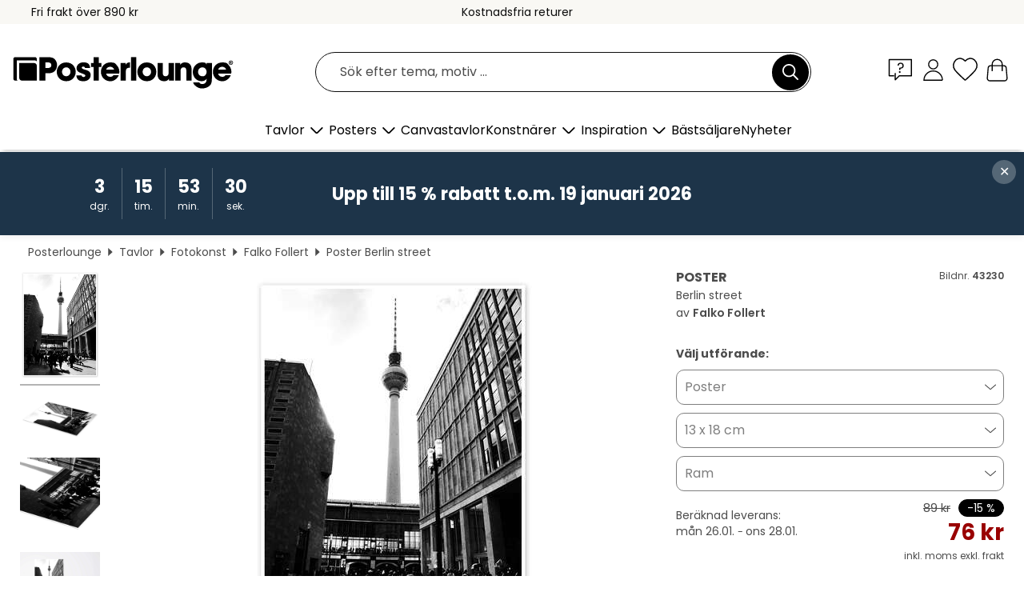

--- FILE ---
content_type: text/html; charset=utf-8
request_url: https://www.posterlounge.se/p/43230.html
body_size: 23672
content:
<!DOCTYPE html>
<html lang="sv-SE">
<head>
    <meta charset="UTF-8">
    <style>@media (min-width:768px) and (max-width:991px){.hidden-sm{display:none!important}}@media (min-width:992px) and (max-width:1249px){.hidden-md{display:none!important}}@media (min-width:1250px){.hidden-lg{display:none!important}}</style><noscript><style>.lazyload{display:none!important}noscript>img {display:block;max-width:100%;height:auto}.thumbnail noscript>img {margin-left:auto;margin-right: auto}</style></noscript><style>.mazing-button-container{display:none;}</style><style>#pdv-productImageBox{text-align:center;height:500px;}#pdv-thumbnail-gallery-wrapper{width:120px}#pdv-productImageSrc{max-width: calc(100vw - 40px)}#pdv-thumbnail-gallery{margin:0;padding:0;list-style:none;min-width:112px;}.col-*{padding:0 10px}</style><style>#pdv-productImageBox{height:500px}</style>
    <link rel="preconnect" href="https://media.posterlounge.com"><link rel="preconnect" href="https://cdn.posterlounge.com">
    
    <link rel="preload" href="https://www.posterlounge.se/plugin/extern/bootstrap/fonts/glyphicons-halflings-regular.woff2" as="font" type="font/woff2" crossorigin="anonymous" /><link rel="preload" href="https://cdn.posterlounge.com/plugin/extern/bootstrap/js/includesFix.js" as="script" /><link rel="preload" href="https://www.posterlounge.se/plugin/extern/bootstrap/css/bootstrap.min.css" as="style" /><link rel="preload" href="https://cdn.posterlounge.com/plugin/extern/bootstrap/css/bootstrap-ms.css" as="style" /><link rel="preload" href="https://cdn.posterlounge.com/plugin/extern/bootstrap/js/bootstrap.min.js" as="script" /><link rel="preload" href="https://cdn.posterlounge.com/plugin/extern/bootstrapdialog/css/bootstrap-dialog.min.css" as="style" /><link rel="preload" href="https://cdn.posterlounge.com/plugin/extern/bootstrapdialog/js/bootstrap-dialog.min.js" as="script" /><link rel="preload" href="https://cdn.posterlounge.com/plugin/extern/lazysizes/css/custom-lazy-styles.min.css" as="style" /><link rel="preload" href="https://cdn.posterlounge.com/plugin/extern/flags/css/style.min.css" as="style" /><link rel="preload" href="https://www.posterlounge.se/css/7fb938aae131ad072fc3d3d7ab49f713.css" as="style" /><link rel="preload" href="https://www.posterlounge.se/controller/shop/main/webfonts.css?version=250916" as="style" />

    <title>Berlin street av Falko Follert som poster, canvastavla och mer | Posterlounge.se</title>
    <meta name="description" content="Köp Berlin street av Falko Follert som poster &amp; tavla i hög kvalitet: ✔ Välj bland olika material &amp; format ✔ Passande och färdigmonterade ramar ✔ Kostnadsfria returer">
    <meta name="viewport" content="width=device-width, initial-scale=1">

    
        <meta name="robots" content="INDEX, FOLLOW, NOODP, NOYDIR">

                                                                                                                        <link rel="canonical" href="https://www.posterlounge.se/p/43230.html">
                                
                    <link rel="alternate" hreflang="de-DE" href="https://www.posterlounge.de/p/43230.html">
                <link rel="alternate" hreflang="de-AT" href="https://www.posterlounge.at/p/43230.html">
                <link rel="alternate" hreflang="de-CH" href="https://www.posterlounge.ch/p/43230.html">
                <link rel="alternate" hreflang="en-GB" href="https://www.posterlounge.co.uk/p/43230.html">
                <link rel="alternate" hreflang="en-IE" href="https://www.posterlounge.ie/p/43230.html">
                <link rel="alternate" hreflang="fr-FR" href="https://www.posterlounge.fr/p/43230.html">
                <link rel="alternate" hreflang="fr-BE" href="https://www.posterlounge.be/p/43230.html">
                <link rel="alternate" hreflang="es-ES" href="https://www.posterlounge.es/p/43230.html">
                <link rel="alternate" hreflang="it-IT" href="https://www.posterlounge.it/p/43230.html">
                <link rel="alternate" hreflang="nl-NL" href="https://www.posterlounge.nl/p/43230.html">
                <link rel="alternate" hreflang="pt-PT" href="https://www.posterlounge.pt/p/43230.html">
                <link rel="alternate" hreflang="da-DK" href="https://www.posterlounge.dk/p/43230.html">
                <link rel="alternate" hreflang="no-NO" href="https://www.posterlounge.no/p/43230.html">
                <link rel="alternate" hreflang="sv-SE" href="https://www.posterlounge.se/p/43230.html">
                <link rel="alternate" hreflang="fi-FI" href="https://www.posterlounge.fi/p/43230.html">
                <link rel="alternate" hreflang="pl-PL" href="https://www.posterlounge.pl/p/43230.html">
                <link rel="alternate" hreflang="x-default" href="https://www.posterlounge.com/p/43230.html">
                
        <meta property="og:type" content="product">
    <meta property="og:url" content="https://www.posterlounge.se/p/43230.html">
    <meta property="og:title" content="Falko Follert - Berlin street">
    <meta property="og:description" content="Köp Berlin street av Falko Follert som poster &amp; tavla i hög kvalitet: ✔ Välj bland olika material &amp; format ✔ Passande och färdigmonterade ramar ✔ Kostnadsfria returer">
        <meta property="og:image" content="https://media.posterlounge.com/img/products/50000/43230/43230_poster_l.jpg">
    <meta name="thumbnail" content="https://media.posterlounge.com/img/products/50000/43230/43230_poster_l.jpg">
    
    <meta name="verify-v1" content="jsXi8zb7H6gcVbAXgm12JAChcd/3kQ5ZV0vGluy355s=">
    <meta name="p:domain_verify" content="2e6c603011a49bb49e22d0da3c726e2c">
    <meta name="msvalidate.01" content="0BEB495C0C44DA08B94EFD62E15B0E16">

    <meta name="apple-mobile-web-app-title" content="Posterlounge">
    <meta name="application-name" content="Posterlounge">
    <link rel="shortcut icon" type="image/x-icon" href="https://cdn.posterlounge.com/controller/shop/main/img/logo-icon.ico">
    <link rel="icon" type="image/svg+xml" href="https://cdn.posterlounge.com/controller/shop/main/img/logo-icon.svg">
    <link rel="icon" type="image/png" href="https://cdn.posterlounge.com/controller/shop/main/img/logo-icon-256px.png">
    <link rel="apple-touch-icon" href="https://cdn.posterlounge.com/controller/shop/main/img/apple-touch-icon-precomposed.png"
          sizes="180x180">

    <script type="text/javascript" src="https://cdn.posterlounge.com/plugin/extern/bootstrap/js/includesFix.js"></script><link rel="stylesheet" href="https://www.posterlounge.se/plugin/extern/bootstrap/css/bootstrap.min.css" type="text/css" /><link rel="stylesheet" href="https://cdn.posterlounge.com/plugin/extern/bootstrap/css/bootstrap-ms.css" type="text/css" /><link rel="stylesheet" href="https://cdn.posterlounge.com/plugin/extern/bootstrapdialog/css/bootstrap-dialog.min.css" type="text/css" /><link rel="stylesheet" href="https://cdn.posterlounge.com/plugin/extern/lazysizes/css/custom-lazy-styles.min.css?version=240620" type="text/css"/><link rel="stylesheet" href="https://cdn.posterlounge.com/plugin/extern/flags/css/style.min.css" type="text/css" /><link rel="stylesheet" href="https://www.posterlounge.se/css/7fb938aae131ad072fc3d3d7ab49f713.css" type="text/css" /><link rel="stylesheet" href="https://www.posterlounge.se/controller/shop/main/webfonts.css?version=250916" type="text/css" />
    <script>
				
				function initGTM()
				{
					(function(w,d,s,l,i){w[l]=w[l]||[];w[l].push({'gtm.start':new Date().getTime(),event:'gtm.js'});var f=d.getElementsByTagName(s)[0],j=d.createElement(s),dl=l!='dataLayer'?'&l='+l:'';j.async=true;j.src='https://gtm.posterlounge.se/gtm.js?id='+i+dl;f.parentNode.insertBefore(j,f);})(window,document,'script','dataLayer','GTM-KCWWWHL');
				}

				function getClientLayer()
				{
					
					dataLayer.push({ "event": "view_item_list", "ecommerce": { "item_list_name": "crosspromo", "currency": "SEK", "items": [{ "id": "529708", "name": "529708 - Empire State Building - NYC (m","quantity": 1, "price": "76", "currency": "SEK", "index": 1 },{ "id": "733884", "name": "733884 - Empire State Building in Midto","quantity": 1, "price": "76", "currency": "SEK", "index": 2 },{ "id": "734456", "name": "734456 - Urban canyons in New York City","quantity": 1, "price": "76", "currency": "SEK", "index": 3 },{ "id": "740241", "name": "740241 - 432 Park Avenue skyscraper in ","quantity": 1, "price": "76", "currency": "SEK", "index": 4 },{ "id": "717625", "name": "717625 - Only","quantity": 1, "price": "76", "currency": "SEK", "index": 5 },{ "id": "699966", "name": "699966 - Historiska New York - Broad St","quantity": 1, "price": "76", "currency": "SEK", "index": 6 },{ "id": "749704", "name": "749704 - Big City Streets","quantity": 1, "price": "76", "currency": "SEK", "index": 7 },{ "id": "705448", "name": "705448 - Historisches New York - Times ","quantity": 1, "price": "76", "currency": "SEK", "index": 8 },{ "id": "730291", "name": "730291 - Charming Paris","quantity": 1, "price": "76", "currency": "SEK", "index": 9 },{ "id": "762065", "name": "762065 - Avenue of the Americas , Midto","quantity": 1, "price": "76", "currency": "SEK", "index": 10 },{ "id": "720229", "name": "720229 - Historic New York - Stock Exch","quantity": 1, "price": "76", "currency": "SEK", "index": 11 },{ "id": "741090", "name": "741090 - New York, 5th Avenue","quantity": 1, "price": "76", "currency": "SEK", "index": 12 }] }, "pin" : { "items": [{"product_id":"529708","product_price":"76","product_category":"crosspromo"},{"product_id":"733884","product_price":"76","product_category":"crosspromo"},{"product_id":"734456","product_price":"76","product_category":"crosspromo"},{"product_id":"740241","product_price":"76","product_category":"crosspromo"},{"product_id":"717625","product_price":"76","product_category":"crosspromo"},{"product_id":"699966","product_price":"76","product_category":"crosspromo"},{"product_id":"749704","product_price":"76","product_category":"crosspromo"},{"product_id":"705448","product_price":"76","product_category":"crosspromo"},{"product_id":"730291","product_price":"76","product_category":"crosspromo"},{"product_id":"762065","product_price":"76","product_category":"crosspromo"},{"product_id":"720229","product_price":"76","product_category":"crosspromo"},{"product_id":"741090","product_price":"76","product_category":"crosspromo"}] }, "meta" : { "item": { "id" : [529708,733884,734456,740241,717625,699966,749704,705448,730291,762065,720229,741090], "name": "crosspromo" } }, "algolia" : { "afterSearch": 0, "userToken": "48a975fc6d988493c64b61e834640cf6", "userTokenAuth": "", "index": "Posterlounge_se", "queryId": "", "items": ["529708","733884","734456","740241","717625","699966","749704","705448","730291","762065","720229","741090"] } });
					dataLayer.push({ecommerce: undefined, pin: undefined, meta: undefined, algolia: undefined, search_term: undefined, klaviyo: undefined});
					dataLayer.push({ "event": "view_item", "ecommerce": { "currency": "SEK", "items": [{ "id": "43230", "variant": "Poster 13 x 18 cm", "name": "43230 - Berlin street","brand": "Falko Follert","quantity": 1, "price": "76", "currency": "SEK", "index": 1 }], "value": "76" }, "pin" : { "items": [{ "product_id": "43230", "product_variant": "Poster 13 x 18 cm", "product_name": "43230 - Berlin street", "brand": "PDS", "product_price": "76" }] }, "meta" : { "item" : { "id": "43230", "name": "43230 - Berlin street", "price": "76", "quantity": "1", "variant": "Poster 13 x 18 cm" } }, "algolia" : { "afterSearch": 0, "userToken": "48a975fc6d988493c64b61e834640cf6", "userTokenAuth": "", "index": "Posterlounge_se", "queryId": "", "items": ["43230"], "positions": [2] } });
					dataLayer.push({ecommerce: undefined, pin: undefined, meta: undefined, algolia: undefined, search_term: undefined, klaviyo: undefined});
				}
				
				function getServerLayer()
				{
					$(document).ajaxComplete(function (event, xhr, settings)
					{
					    var call = true;
					    if(typeof settings.url !== 'undefined')
					    {
					        if(settings.url.indexOf('noGTM=1') > 0)
					        {
					            call = false;
					        }
					    }
					    
					    if(call)
					    {
                            $.ajax({
                                type: 'POST',
                                url: 'https://www.posterlounge.se/plugin/extern/googletagmanager/ajax/get.php',
                                dataType: 'json',
                                global: false,
                                success: function (request)
                                {
                                    if(request != null)
                                    {
                                        if(request.status)
                                        {
                                            if(request.results.jsObjects !== 'undefined')
                                            {
                                                for(x=0;x<request.results.jsObjects.length;x++)
                                                {
                                                    dataLayer.push(JSON.parse(request.results.jsObjects[x]));
                                                }
                                            }
                                        }
                                    }
                                }
                            });
                        }
					});
				}
			
				function initGTMClientId()
				{
					$.ajax({
						type: 'POST',
						url: 'https://www.posterlounge.se/plugin/extern/googletagmanager/ajax/id.php',
						dataType: 'json',
						global: false,
						success: function (request)
						{
							if(request != null)
							{
								if(request.status)
								{
									if(request.results.id !== 'undefined')
									{
										initGTM();
										
										dataLayer.push({
											'event':		'client_id',
											'client_id':	request.results.id,
											'em_hash':	    request.results.em,
											'portal_id':	request.results.portal,
											'environment':  'production',
											'section' :     'detail_view',
											'ip_override':  request.results.ip,
											'user_agent':   request.results.ua,
											'test_dim1':    request.results.test_dim1,
											'test_dim2':    request.results.test_dim2,
											'test_dim3':    request.results.test_dim3,
											'test_algolia': request.results.test_algolia
										});
										
										getClientLayer();
										getServerLayer();
									}
								}
							}
						}
					});
				}
			</script><script>
			
			function getInfos(e,o)
			{   
				var cm = __cmp('getCMPData');
				var analytics = 0;
				if(cm.gdprApplies !== true || cm.vendorConsents.s26 === true)
				{
					analytics = 1;
				}
				
				$.ajax({
					type: 'POST',
					url: 'https://www.posterlounge.se/plugin/shop/cookiebanner/ajax/state.php',
					dataType: 'json',
					global: false,
					data:{
					  analytics: analytics
					}
				});
				
				if (typeof initGTMClientId == 'function') { 
					initGTMClientId();
				}
			}
		  
			document.addEventListener('DOMContentLoaded', function() 
			{
                let cmp = __cmp('getCMPData');
                if(typeof cmp === 'object' && cmp.cmpDataObject) {
                    getInfos(null, null);
                } else {
                    __cmp('addEventListener',['consent',getInfos,false],null);
                }
				
			});
		</script>

        
    <script type="application/ld+json">
        {
            "@context": "https://schema.org",
            "@type": "WebSite",
            "url": "https://www.posterlounge.se",
            "potentialAction": {
                "@type": "SearchAction",
                "target": "https://www.posterlounge.se/sok.html?action=search&query={search_term_string}",
                "query-input": "required name=search_term_string"
            }
        }
    </script>
    
    
    
    <script type="application/ld+json">
        {
            "@context": "https://schema.org",
            "@type": "Organization",
            "name": "Posterlounge",
            "url": "https://www.posterlounge.se",
            "logo": "https://www.posterlounge.se/controller/shop/main/img/posterlounge-logo.svg",
            "sameAs": [
                "https://www.facebook.com/posterlounge",
                "https://www.pinterest.com/posterlounge/",
                "https://instagram.com/posterlounge/"
            ],
            "contactPoint": [
                {
                    "@type": "ContactPoint",
                    "telephone": "+49-341-33975900",
                    "contactType": "customer service"
                }
            ]
        }
    </script>
    
</head>

<body data-role="page" id="main" data-posterlounge-instant-intensity="500">
<noscript><iframe src="https://gtm.posterlounge.se/ns.html?id=GTM-KCWWWHL" height="0" width="0" style="display:none;visibility:hidden"></iframe></noscript><script>if(!"gdprAppliesGlobally" in window){window.gdprAppliesGlobally=true}if(!("cmp_id" in window)||window.cmp_id<1){window.cmp_id=0}if(!("cmp_cdid" in window)){window.cmp_cdid="23c653e902fa"}if(!("cmp_params" in window)){window.cmp_params=""}if(!("cmp_host" in window)){window.cmp_host="c.delivery.consentmanager.net"}if(!("cmp_cdn" in window)){window.cmp_cdn="cdn.consentmanager.net"}if(!("cmp_proto" in window)){window.cmp_proto="https:"}if(!("cmp_codesrc" in window)){window.cmp_codesrc="1"}window.cmp_getsupportedLangs=function(){var b=["DE","EN","FR","IT","NO","DA","FI","ES","PT","RO","BG","ET","EL","GA","HR","LV","LT","MT","NL","PL","SV","SK","SL","CS","HU","RU","SR","ZH","TR","UK","AR","BS"];if("cmp_customlanguages" in window){for(var a=0;a<window.cmp_customlanguages.length;a++){b.push(window.cmp_customlanguages[a].l.toUpperCase())}}return b};window.cmp_getRTLLangs=function(){var a=["AR"];if("cmp_customlanguages" in window){for(var b=0;b<window.cmp_customlanguages.length;b++){if("r" in window.cmp_customlanguages[b]&&window.cmp_customlanguages[b].r){a.push(window.cmp_customlanguages[b].l)}}}return a};window.cmp_getlang=function(j){if(typeof(j)!="boolean"){j=true}if(j&&typeof(cmp_getlang.usedlang)=="string"&&cmp_getlang.usedlang!==""){return cmp_getlang.usedlang}var g=window.cmp_getsupportedLangs();var c=[];var f=location.hash;var e=location.search;var a="languages" in navigator?navigator.languages:[];if(f.indexOf("cmplang=")!=-1){c.push(f.substr(f.indexOf("cmplang=")+8,2).toUpperCase())}else{if(e.indexOf("cmplang=")!=-1){c.push(e.substr(e.indexOf("cmplang=")+8,2).toUpperCase())}else{if("cmp_setlang" in window&&window.cmp_setlang!=""){c.push(window.cmp_setlang.toUpperCase())}else{if(a.length>0){for(var d=0;d<a.length;d++){c.push(a[d])}}}}}if("language" in navigator){c.push(navigator.language)}if("userLanguage" in navigator){c.push(navigator.userLanguage)}var h="";for(var d=0;d<c.length;d++){var b=c[d].toUpperCase();if(g.indexOf(b)!=-1){h=b;break}if(b.indexOf("-")!=-1){b=b.substr(0,2)}if(g.indexOf(b)!=-1){h=b;break}}if(h==""&&typeof(cmp_getlang.defaultlang)=="string"&&cmp_getlang.defaultlang!==""){return cmp_getlang.defaultlang}else{if(h==""){h="EN"}}h=h.toUpperCase();return h};(function(){var u=document;var v=u.getElementsByTagName;var h=window;var o="";var b="_en";if("cmp_getlang" in h){o=h.cmp_getlang().toLowerCase();if("cmp_customlanguages" in h){for(var q=0;q<h.cmp_customlanguages.length;q++){if(h.cmp_customlanguages[q].l.toUpperCase()==o.toUpperCase()){o="en";break}}}b="_"+o}function x(i,e){var w="";i+="=";var s=i.length;var d=location;if(d.hash.indexOf(i)!=-1){w=d.hash.substr(d.hash.indexOf(i)+s,9999)}else{if(d.search.indexOf(i)!=-1){w=d.search.substr(d.search.indexOf(i)+s,9999)}else{return e}}if(w.indexOf("&")!=-1){w=w.substr(0,w.indexOf("&"))}return w}var k=("cmp_proto" in h)?h.cmp_proto:"https:";if(k!="http:"&&k!="https:"){k="https:"}var g=("cmp_ref" in h)?h.cmp_ref:location.href;var j=u.createElement("script");j.setAttribute("data-cmp-ab","1");var c=x("cmpdesign","cmp_design" in h?h.cmp_design:"");var f=x("cmpregulationkey","cmp_regulationkey" in h?h.cmp_regulationkey:"");var r=x("cmpgppkey","cmp_gppkey" in h?h.cmp_gppkey:"");var n=x("cmpatt","cmp_att" in h?h.cmp_att:"");j.src=k+"//"+h.cmp_host+"/delivery/cmp.php?"+("cmp_id" in h&&h.cmp_id>0?"id="+h.cmp_id:"")+("cmp_cdid" in h?"&cdid="+h.cmp_cdid:"")+"&h="+encodeURIComponent(g)+(c!=""?"&cmpdesign="+encodeURIComponent(c):"")+(f!=""?"&cmpregulationkey="+encodeURIComponent(f):"")+(r!=""?"&cmpgppkey="+encodeURIComponent(r):"")+(n!=""?"&cmpatt="+encodeURIComponent(n):"")+("cmp_params" in h?"&"+h.cmp_params:"")+(u.cookie.length>0?"&__cmpfcc=1":"")+"&l="+o.toLowerCase()+"&o="+(new Date()).getTime();j.type="text/javascript";j.async=true;if(u.currentScript&&u.currentScript.parentElement){u.currentScript.parentElement.appendChild(j)}else{if(u.body){u.body.appendChild(j)}else{var t=v("body");if(t.length==0){t=v("div")}if(t.length==0){t=v("span")}if(t.length==0){t=v("ins")}if(t.length==0){t=v("script")}if(t.length==0){t=v("head")}if(t.length>0){t[0].appendChild(j)}}}var m="js";var p=x("cmpdebugunminimized","cmpdebugunminimized" in h?h.cmpdebugunminimized:0)>0?"":".min";var a=x("cmpdebugcoverage","cmp_debugcoverage" in h?h.cmp_debugcoverage:"");if(a=="1"){m="instrumented";p=""}var j=u.createElement("script");j.src=k+"//"+h.cmp_cdn+"/delivery/"+m+"/cmp"+b+p+".js";j.type="text/javascript";j.setAttribute("data-cmp-ab","1");j.async=true;if(u.currentScript&&u.currentScript.parentElement){u.currentScript.parentElement.appendChild(j)}else{if(u.body){u.body.appendChild(j)}else{var t=v("body");if(t.length==0){t=v("div")}if(t.length==0){t=v("span")}if(t.length==0){t=v("ins")}if(t.length==0){t=v("script")}if(t.length==0){t=v("head")}if(t.length>0){t[0].appendChild(j)}}}})();window.cmp_addFrame=function(b){if(!window.frames[b]){if(document.body){var a=document.createElement("iframe");a.style.cssText="display:none";if("cmp_cdn" in window&&"cmp_ultrablocking" in window&&window.cmp_ultrablocking>0){a.src="//"+window.cmp_cdn+"/delivery/empty.html"}a.name=b;a.setAttribute("title","Intentionally hidden, please ignore");a.setAttribute("role","none");a.setAttribute("tabindex","-1");document.body.appendChild(a)}else{window.setTimeout(window.cmp_addFrame,10,b)}}};window.cmp_rc=function(h){var b=document.cookie;var f="";var d=0;while(b!=""&&d<100){d++;while(b.substr(0,1)==" "){b=b.substr(1,b.length)}var g=b.substring(0,b.indexOf("="));if(b.indexOf(";")!=-1){var c=b.substring(b.indexOf("=")+1,b.indexOf(";"))}else{var c=b.substr(b.indexOf("=")+1,b.length)}if(h==g){f=c}var e=b.indexOf(";")+1;if(e==0){e=b.length}b=b.substring(e,b.length)}return(f)};window.cmp_stub=function(){var a=arguments;__cmp.a=__cmp.a||[];if(!a.length){return __cmp.a}else{if(a[0]==="ping"){if(a[1]===2){a[2]({gdprApplies:gdprAppliesGlobally,cmpLoaded:false,cmpStatus:"stub",displayStatus:"hidden",apiVersion:"2.2",cmpId:31},true)}else{a[2](false,true)}}else{if(a[0]==="getUSPData"){a[2]({version:1,uspString:window.cmp_rc("")},true)}else{if(a[0]==="getTCData"){__cmp.a.push([].slice.apply(a))}else{if(a[0]==="addEventListener"||a[0]==="removeEventListener"){__cmp.a.push([].slice.apply(a))}else{if(a.length==4&&a[3]===false){a[2]({},false)}else{__cmp.a.push([].slice.apply(a))}}}}}}};window.cmp_gpp_ping=function(){return{gppVersion:"1.0",cmpStatus:"stub",cmpDisplayStatus:"hidden",supportedAPIs:["tcfca","usnat","usca","usva","usco","usut","usct"],cmpId:31}};window.cmp_gppstub=function(){var a=arguments;__gpp.q=__gpp.q||[];if(!a.length){return __gpp.q}var g=a[0];var f=a.length>1?a[1]:null;var e=a.length>2?a[2]:null;if(g==="ping"){return window.cmp_gpp_ping()}else{if(g==="addEventListener"){__gpp.e=__gpp.e||[];if(!("lastId" in __gpp)){__gpp.lastId=0}__gpp.lastId++;var c=__gpp.lastId;__gpp.e.push({id:c,callback:f});return{eventName:"listenerRegistered",listenerId:c,data:true,pingData:window.cmp_gpp_ping()}}else{if(g==="removeEventListener"){var h=false;__gpp.e=__gpp.e||[];for(var d=0;d<__gpp.e.length;d++){if(__gpp.e[d].id==e){__gpp.e[d].splice(d,1);h=true;break}}return{eventName:"listenerRemoved",listenerId:e,data:h,pingData:window.cmp_gpp_ping()}}else{if(g==="getGPPData"){return{sectionId:3,gppVersion:1,sectionList:[],applicableSections:[0],gppString:"",pingData:window.cmp_gpp_ping()}}else{if(g==="hasSection"||g==="getSection"||g==="getField"){return null}else{__gpp.q.push([].slice.apply(a))}}}}}};window.cmp_msghandler=function(d){var a=typeof d.data==="string";try{var c=a?JSON.parse(d.data):d.data}catch(f){var c=null}if(typeof(c)==="object"&&c!==null&&"__cmpCall" in c){var b=c.__cmpCall;window.__cmp(b.command,b.parameter,function(h,g){var e={__cmpReturn:{returnValue:h,success:g,callId:b.callId}};d.source.postMessage(a?JSON.stringify(e):e,"*")})}if(typeof(c)==="object"&&c!==null&&"__uspapiCall" in c){var b=c.__uspapiCall;window.__uspapi(b.command,b.version,function(h,g){var e={__uspapiReturn:{returnValue:h,success:g,callId:b.callId}};d.source.postMessage(a?JSON.stringify(e):e,"*")})}if(typeof(c)==="object"&&c!==null&&"__tcfapiCall" in c){var b=c.__tcfapiCall;window.__tcfapi(b.command,b.version,function(h,g){var e={__tcfapiReturn:{returnValue:h,success:g,callId:b.callId}};d.source.postMessage(a?JSON.stringify(e):e,"*")},b.parameter)}if(typeof(c)==="object"&&c!==null&&"__gppCall" in c){var b=c.__gppCall;window.__gpp(b.command,function(h,g){var e={__gppReturn:{returnValue:h,success:g,callId:b.callId}};d.source.postMessage(a?JSON.stringify(e):e,"*")},"parameter" in b?b.parameter:null,"version" in b?b.version:1)}};window.cmp_setStub=function(a){if(!(a in window)||(typeof(window[a])!=="function"&&typeof(window[a])!=="object"&&(typeof(window[a])==="undefined"||window[a]!==null))){window[a]=window.cmp_stub;window[a].msgHandler=window.cmp_msghandler;window.addEventListener("message",window.cmp_msghandler,false)}};window.cmp_setGppStub=function(a){if(!(a in window)||(typeof(window[a])!=="function"&&typeof(window[a])!=="object"&&(typeof(window[a])==="undefined"||window[a]!==null))){window[a]=window.cmp_gppstub;window[a].msgHandler=window.cmp_msghandler;window.addEventListener("message",window.cmp_msghandler,false)}};window.cmp_addFrame("__cmpLocator");if(!("cmp_disableusp" in window)||!window.cmp_disableusp){window.cmp_addFrame("__uspapiLocator")}if(!("cmp_disabletcf" in window)||!window.cmp_disabletcf){window.cmp_addFrame("__tcfapiLocator")}if(!("cmp_disablegpp" in window)||!window.cmp_disablegpp){window.cmp_addFrame("__gppLocator")}window.cmp_setStub("__cmp");if(!("cmp_disabletcf" in window)||!window.cmp_disabletcf){window.cmp_setStub("__tcfapi")}if(!("cmp_disableusp" in window)||!window.cmp_disableusp){window.cmp_setStub("__uspapi")}if(!("cmp_disablegpp" in window)||!window.cmp_disablegpp){window.cmp_setGppStub("__gpp")};</script>
<div id="side-nav" class="side-nav">
    <!-- Mobile Nav, die den Content nach rechts verschiebt -->
    <div class="mobile-nav-left">
        <div class="mobile-nav-top">
            <div id="close-tab">Stäng<span></span></div>
            <div id="side-nav-pageNavLogo">
                <a href="https://www.posterlounge.se" title="Posters & tavlor hos Posterlounge">&nbsp;</a>
            </div>
            <div id="mn-searchWrapper" class="search-wrapper">
                <form action="https://www.posterlounge.se/sok.html" accept-charset="UTF-8" method="get" name="search" class="pos-rel searchFieldGroup">
                    <input name="action" type="hidden" value="search"/>
                    <div class="input-group">
                        <input
                                name="s_query"
                                id="mn-mainSearchInput"
                                type="text"
                                autocomplete="off"
                                placeholder="Sök efter tema, motiv ..."
                                value=""
                                maxlength="250"
                                class="searchField"
                                aria-label="Sökfält"
                        />
                        <div class="input-group-btn mega-menu-search-background">
                            <button type="button" class="btn mega-menu-searchBtn" aria-label="Sök">&nbsp;</button>
                        </div>
                        <button type="button" class="btn searchClearBtnHeader"></button>
                    </div>
                </form>
            </div>
        </div>
        <nav>
            <div id="mobileNavbar">
                <ul class="nav navbar-nav">
                                                            <li class="has-children">
                                                <span class="nav-headline" role="button" tabindex="0" aria-expanded="false" aria-controls="subchildren-wallart">
                            Tavlor
                            <span class="nav-toggle-btn arrow"></span>
                        </span>
                        <ul class="nav-children" id="subchildren-wallart">
                                                        <li>
                                <a class="nav-headline discoverAll" href="https://www.posterlounge.se/tavlor/" title="Upptäck allt">
                                    <span>Upptäck allt</span>
                                </a>
                            </li>
                                                                                                                <li class="nav-subheadline has-children">
                                <span class="nav-headline" role="button" tabindex="0" aria-expanded="false" aria-controls="children-top_products">Produkter
                                    <span class="nav-toggle-btn plus"></span>
                                </span>
                                <ul class="nav-children" id="children-top_products">
                                                                        <li>
                                        <a href="https://www.posterlounge.se/tavlor/posters/" title="Posters">
                                            <span>Posters</span>
                                        </a>
                                    </li>
                                                                        <li>
                                        <a href="https://www.posterlounge.se/tavlor/canvastavlor/" title="Canvastavlor">
                                            <span>Canvastavlor</span>
                                        </a>
                                    </li>
                                                                        <li>
                                        <a href="https://www.posterlounge.se/tavlor/aluminiumtavlor/" title="Aluminiumtavlor">
                                            <span>Aluminiumtavlor</span>
                                        </a>
                                    </li>
                                                                        <li>
                                        <a href="https://www.posterlounge.se/tavlor/akrylglastavlor/" title="Akrylglastavlor">
                                            <span>Akrylglastavlor</span>
                                        </a>
                                    </li>
                                                                        <li>
                                        <a href="https://www.posterlounge.se/tavlor/tratavlor/" title="Trätavlor">
                                            <span>Trätavlor</span>
                                        </a>
                                    </li>
                                                                        <li>
                                        <a href="https://www.posterlounge.se/tavlor/galleritryck/" title="Galleritryck">
                                            <span>Galleritryck</span>
                                        </a>
                                    </li>
                                                                        <li>
                                        <a href="https://www.posterlounge.se/tavlor/konsttryck/" title="Konsttryck">
                                            <span>Konsttryck</span>
                                        </a>
                                    </li>
                                                                        <li>
                                        <a href="https://www.posterlounge.se/tavlor/pvc-tavlor/" title="PVC-tavlor">
                                            <span>PVC-tavlor</span>
                                        </a>
                                    </li>
                                                                        <li>
                                        <a href="https://www.posterlounge.se/tavlor/sjalvhaftande-posters/" title="Självhäftande posters">
                                            <span>Självhäftande posters</span>
                                        </a>
                                    </li>
                                                                        <li>
                                        <a href="https://www.posterlounge.se/tavlor/dorrtapeter/" title="Dörrtapeter">
                                            <span>Dörrtapeter</span>
                                        </a>
                                    </li>
                                                                        <li>
                                        <a href="https://www.posterlounge.se/tavlor/dorrposters/" title="Dörrposters">
                                            <span>Dörrposters</span>
                                        </a>
                                    </li>
                                                                        <li>
                                        <a href="https://www.posterlounge.se/tavlor/malarbilder/" title="Målarbilder">
                                            <span>Målarbilder</span>
                                        </a>
                                    </li>
                                                                        <li>
                                        <a href="https://www.posterlounge.se/tavlor/presentkort/" title="Presentkort">
                                            <span>Presentkort</span>
                                        </a>
                                    </li>
                                                                        <li>
                                        <a href="https://www.posterlounge.se/tavlor/vaggkalendrar/" title="Väggkalendrar">
                                            <span>Väggkalendrar</span>
                                        </a>
                                    </li>
                                                                    </ul>
                            </li>
                                                                                                                <li class="nav-subheadline has-children">
                                <span class="nav-headline" role="button" tabindex="0" aria-expanded="false" aria-controls="children-popular_art_styles">Populära konststilar
                                    <span class="nav-toggle-btn plus"></span>
                                </span>
                                <ul class="nav-children" id="children-popular_art_styles">
                                                                        <li>
                                        <a href="https://www.posterlounge.se/tavlor/fauvism/" title="Fauvism">
                                            <span>Fauvism</span>
                                        </a>
                                    </li>
                                                                        <li>
                                        <a href="https://www.posterlounge.se/tavlor/posters/impressionism/" title="Impressionism">
                                            <span>Impressionism</span>
                                        </a>
                                    </li>
                                                                        <li>
                                        <a href="https://www.posterlounge.se/tavlor/abstrakt-konst/" title="Abstrakt konst">
                                            <span>Abstrakt konst</span>
                                        </a>
                                    </li>
                                                                        <li>
                                        <a href="https://www.posterlounge.se/tavlor/asiatisk-konst/" title="Asiatisk konst">
                                            <span>Asiatisk konst</span>
                                        </a>
                                    </li>
                                                                        <li>
                                        <a href="https://www.posterlounge.se/tavlor/akvarellmaleri/" title="Akvarellmåleri">
                                            <span>Akvarellmåleri</span>
                                        </a>
                                    </li>
                                                                        <li>
                                        <a href="https://www.posterlounge.se/tavlor/mash-up-art/" title="Mash Up Art">
                                            <span>Mash Up Art</span>
                                        </a>
                                    </li>
                                                                        <li>
                                        <a href="https://www.posterlounge.se/tavlor/surrealism/" title="Surrealism">
                                            <span>Surrealism</span>
                                        </a>
                                    </li>
                                                                        <li>
                                        <a href="https://www.posterlounge.se/tavlor/bauhaus/" title="Bauhaus">
                                            <span>Bauhaus</span>
                                        </a>
                                    </li>
                                                                        <li>
                                        <a href="https://www.posterlounge.se/tavlor/digital-konst/" title="Digital konst">
                                            <span>Digital konst</span>
                                        </a>
                                    </li>
                                                                        <li>
                                        <a href="https://www.posterlounge.se/tavlor/fotokonst/" title="Fotokonst">
                                            <span>Fotokonst</span>
                                        </a>
                                    </li>
                                                                        <li>
                                        <a href="https://www.posterlounge.se/tavlor/illustrationer-och-skisser/" title="Illustrationer och skisser">
                                            <span>Illustrationer och skisser</span>
                                        </a>
                                    </li>
                                                                    </ul>
                            </li>
                                                                                                                <li class="nav-subheadline has-children">
                                <span class="nav-headline" role="button" tabindex="0" aria-expanded="false" aria-controls="children-popular_rooms">Populära rum
                                    <span class="nav-toggle-btn plus"></span>
                                </span>
                                <ul class="nav-children" id="children-popular_rooms">
                                                                        <li>
                                        <a href="https://www.posterlounge.se/tavlor/vardagsrum/" title="Tavlor till vardagsrummet">
                                            <span>Tavlor till vardagsrummet</span>
                                        </a>
                                    </li>
                                                                        <li>
                                        <a href="https://www.posterlounge.se/tavlor/sovrum/" title="Tavlor till sovrummet">
                                            <span>Tavlor till sovrummet</span>
                                        </a>
                                    </li>
                                                                        <li>
                                        <a href="https://www.posterlounge.se/tavlor/kok/" title="Kökstavlor">
                                            <span>Kökstavlor</span>
                                        </a>
                                    </li>
                                                                        <li>
                                        <a href="https://www.posterlounge.se/tavlor/badrum/" title="Tavlor till badrummet">
                                            <span>Tavlor till badrummet</span>
                                        </a>
                                    </li>
                                                                        <li>
                                        <a href="https://www.posterlounge.se/tavlor/barnrum/" title="Barntavlor">
                                            <span>Barntavlor</span>
                                        </a>
                                    </li>
                                                                        <li>
                                        <a href="https://www.posterlounge.se/tavlor/kontor/" title="Tavlor till kontoret">
                                            <span>Tavlor till kontoret</span>
                                        </a>
                                    </li>
                                                                    </ul>
                            </li>
                                                                                                                <li class="nav-subheadline has-children">
                                <span class="nav-headline" role="button" tabindex="0" aria-expanded="false" aria-controls="children-popular_styles">Populära inredningsstilar
                                    <span class="nav-toggle-btn plus"></span>
                                </span>
                                <ul class="nav-children" id="children-popular_styles">
                                                                        <li>
                                        <a href="https://www.posterlounge.se/tavlor/japandi/" title="Japandi">
                                            <span>Japandi</span>
                                        </a>
                                    </li>
                                                                        <li>
                                        <a href="https://www.posterlounge.se/tavlor/bohemiskt/" title="Bohemiskt">
                                            <span>Bohemiskt</span>
                                        </a>
                                    </li>
                                                                        <li>
                                        <a href="https://www.posterlounge.se/tavlor/modernt/" title="Modernt">
                                            <span>Modernt</span>
                                        </a>
                                    </li>
                                                                        <li>
                                        <a href="https://www.posterlounge.se/tavlor/mid-century-modern/" title="Mid-century modern">
                                            <span>Mid-century modern</span>
                                        </a>
                                    </li>
                                                                        <li>
                                        <a href="https://www.posterlounge.se/tavlor/maritimt/" title="Maritimt">
                                            <span>Maritimt</span>
                                        </a>
                                    </li>
                                                                        <li>
                                        <a href="https://www.posterlounge.se/tavlor/vintage/" title="Vintage">
                                            <span>Vintage</span>
                                        </a>
                                    </li>
                                                                        <li>
                                        <a href="https://www.posterlounge.se/tavlor/skandinaviskt/" title="Skandinaviskt">
                                            <span>Skandinaviskt</span>
                                        </a>
                                    </li>
                                                                        <li>
                                        <a href="https://www.posterlounge.se/tavlor/lantstil/" title="Lantstil">
                                            <span>Lantstil</span>
                                        </a>
                                    </li>
                                                                        <li>
                                        <a href="https://www.posterlounge.se/tavlor/minimalism/" title="Minimalism">
                                            <span>Minimalism</span>
                                        </a>
                                    </li>
                                                                    </ul>
                            </li>
                                                                                </ul>
                                            </li>
                                                                                <li class="has-children">
                                                <span class="nav-headline" role="button" tabindex="0" aria-expanded="false" aria-controls="subchildren-poster">
                            Posters
                            <span class="nav-toggle-btn arrow"></span>
                        </span>
                        <ul class="nav-children" id="subchildren-poster">
                                                        <li>
                                <a class="nav-headline discoverAll" href="https://www.posterlounge.se/tavlor/posters/" title="Upptäck allt">
                                    <span>Upptäck allt</span>
                                </a>
                            </li>
                                                                                                                <li class="nav-subheadline has-children">
                                <span class="nav-headline" role="button" tabindex="0" aria-expanded="false" aria-controls="children-top_poster_categories">Populära kategorier
                                    <span class="nav-toggle-btn plus"></span>
                                </span>
                                <ul class="nav-children" id="children-top_poster_categories">
                                                                        <li>
                                        <a href="https://www.posterlounge.se/tavlor/posters/filmer/" title="Filmposters">
                                            <span>Filmposters</span>
                                        </a>
                                    </li>
                                                                        <li>
                                        <a href="https://www.posterlounge.se/tavlor/posters/manga/" title="Animeposters">
                                            <span>Animeposters</span>
                                        </a>
                                    </li>
                                                                        <li>
                                        <a href="https://www.posterlounge.se/tavlor/posters/djur/" title="Posters med djur">
                                            <span>Posters med djur</span>
                                        </a>
                                    </li>
                                                                        <li>
                                        <a href="https://www.posterlounge.se/tavlor/posters/stader/" title="Posters med städer">
                                            <span>Posters med städer</span>
                                        </a>
                                    </li>
                                                                        <li>
                                        <a href="https://www.posterlounge.se/tavlor/posters/ordsprak-och-citat/" title="Ordspråk och citat">
                                            <span>Ordspråk och citat</span>
                                        </a>
                                    </li>
                                                                        <li>
                                        <a href="https://www.posterlounge.se/tavlor/posters/musik-och-dans/" title="Posters med musikmotiv">
                                            <span>Posters med musikmotiv</span>
                                        </a>
                                    </li>
                                                                        <li>
                                        <a href="https://www.posterlounge.se/tavlor/posters/idrott/" title="Sportposters">
                                            <span>Sportposters</span>
                                        </a>
                                    </li>
                                                                        <li>
                                        <a href="https://www.posterlounge.se/tavlor/posters/land-och-varldskartor/" title="Land- och världskartor">
                                            <span>Land- och världskartor</span>
                                        </a>
                                    </li>
                                                                        <li>
                                        <a href="https://www.posterlounge.se/tavlor/posters/botanik/" title="Botaniska posters">
                                            <span>Botaniska posters</span>
                                        </a>
                                    </li>
                                                                        <li>
                                        <a href="https://www.posterlounge.se/tavlor/posters/natur/" title="Posters med naturmotiv">
                                            <span>Posters med naturmotiv</span>
                                        </a>
                                    </li>
                                                                        <li>
                                        <a href="https://www.posterlounge.se/tavlor/posters/arkitektur/" title="Arkitektur-posters">
                                            <span>Arkitektur-posters</span>
                                        </a>
                                    </li>
                                                                        <li>
                                        <a href="https://www.posterlounge.se/tavlor/posters/kunskap-och-bildande/" title="Utbildande posters">
                                            <span>Utbildande posters</span>
                                        </a>
                                    </li>
                                                                    </ul>
                            </li>
                                                                                                                <li class="nav-subheadline has-children">
                                <span class="nav-headline" role="button" tabindex="0" aria-expanded="false" aria-controls="children-trends_inspiration">Trender och inspiration
                                    <span class="nav-toggle-btn plus"></span>
                                </span>
                                <ul class="nav-children" id="children-trends_inspiration">
                                                                        <li>
                                        <a href="https://www.posterlounge.se/tavlor/posters/bauhaus/" title="Bauhaus-posters">
                                            <span>Bauhaus-posters</span>
                                        </a>
                                    </li>
                                                                        <li>
                                        <a href="https://www.posterlounge.se/tavlor/posters/retro/" title="Retro-posters">
                                            <span>Retro-posters</span>
                                        </a>
                                    </li>
                                                                        <li>
                                        <a href="https://www.posterlounge.se/tavlor/posters/japandi/" title="Japandi-posters">
                                            <span>Japandi-posters</span>
                                        </a>
                                    </li>
                                                                        <li>
                                        <a href="https://www.posterlounge.se/tavlor/posters/svartvitt/" title="Svartvita posters">
                                            <span>Svartvita posters</span>
                                        </a>
                                    </li>
                                                                        <li>
                                        <a href="https://www.posterlounge.se/tavlor/posters/cocktails/" title="Cocktail-posters">
                                            <span>Cocktail-posters</span>
                                        </a>
                                    </li>
                                                                        <li>
                                        <a href="https://www.posterlounge.se/tavlor/posters/vintage/" title="Vintageposters">
                                            <span>Vintageposters</span>
                                        </a>
                                    </li>
                                                                        <li>
                                        <a href="https://www.posterlounge.se/kollektion/exhibition-posters.html" title="Utställningsposters">
                                            <span>Utställningsposters</span>
                                        </a>
                                    </li>
                                                                        <li>
                                        <a href="https://www.posterlounge.se/tavlor/posters/kaffe/" title="Kaffeposters">
                                            <span>Kaffeposters</span>
                                        </a>
                                    </li>
                                                                    </ul>
                            </li>
                                                                                                                <li class="nav-subheadline has-children">
                                <span class="nav-headline" role="button" tabindex="0" aria-expanded="false" aria-controls="children-poster_rooms">Populära rum
                                    <span class="nav-toggle-btn plus"></span>
                                </span>
                                <ul class="nav-children" id="children-poster_rooms">
                                                                        <li>
                                        <a href="https://www.posterlounge.se/tavlor/posters/vardagsrum/" title="Posters till vardagsrummet">
                                            <span>Posters till vardagsrummet</span>
                                        </a>
                                    </li>
                                                                        <li>
                                        <a href="https://www.posterlounge.se/tavlor/posters/kok/" title="Posters till köket">
                                            <span>Posters till köket</span>
                                        </a>
                                    </li>
                                                                        <li>
                                        <a href="https://www.posterlounge.se/tavlor/posters/sovrum/" title="Posters till sovrummet">
                                            <span>Posters till sovrummet</span>
                                        </a>
                                    </li>
                                                                        <li>
                                        <a href="https://www.posterlounge.se/tavlor/posters/barnrum/" title="Barnposters">
                                            <span>Barnposters</span>
                                        </a>
                                    </li>
                                                                        <li>
                                        <a href="https://www.posterlounge.se/tavlor/posters/kontor/" title="Posters till kontoret">
                                            <span>Posters till kontoret</span>
                                        </a>
                                    </li>
                                                                    </ul>
                            </li>
                                                                                </ul>
                                            </li>
                                                                                <li class="">
                                                <a href="https://www.posterlounge.se/tavlor/canvastavlor/" class="nav-headline" title="Canvastavlor">
                            Canvastavlor
                            <span class="nav-toggle-btn arrow"></span>
                        </a>
                                            </li>
                                                                                <li class="has-children">
                                                <span class="nav-headline" role="button" tabindex="0" aria-expanded="false" aria-controls="subchildren-artist">
                            Konstnärer
                            <span class="nav-toggle-btn arrow"></span>
                        </span>
                        <ul class="nav-children" id="subchildren-artist">
                                                                                                                <li class="nav-subheadline has-children">
                                <span class="nav-headline" role="button" tabindex="0" aria-expanded="false" aria-controls="children-artistsTop">Populära konstnärer
                                    <span class="nav-toggle-btn plus"></span>
                                </span>
                                <ul class="nav-children" id="children-artistsTop">
                                                                        <li>
                                        <a href="https://www.posterlounge.se/konstnarer/vincent-van-gogh/" title="Vincent van Gogh">
                                            <span>Vincent van Gogh</span>
                                        </a>
                                    </li>
                                                                        <li>
                                        <a href="https://www.posterlounge.se/konstnarer/alfons-mucha/" title="Alfons Mucha">
                                            <span>Alfons Mucha</span>
                                        </a>
                                    </li>
                                                                        <li>
                                        <a href="https://www.posterlounge.se/konstnarer/william-morris/" title="William Morris">
                                            <span>William Morris</span>
                                        </a>
                                    </li>
                                                                        <li>
                                        <a href="https://www.posterlounge.se/konstnarer/claude-monet/" title="Claude Monet">
                                            <span>Claude Monet</span>
                                        </a>
                                    </li>
                                                                        <li>
                                        <a href="https://www.posterlounge.se/konstnarer/frida-kahlo/" title="Frida Kahlo">
                                            <span>Frida Kahlo</span>
                                        </a>
                                    </li>
                                                                        <li>
                                        <a href="https://www.posterlounge.se/konstnarer/frank-moth/" title="Frank Moth">
                                            <span>Frank Moth</span>
                                        </a>
                                    </li>
                                                                        <li>
                                        <a href="https://www.posterlounge.se/konstnarer/paul-klee/" title="Paul Klee">
                                            <span>Paul Klee</span>
                                        </a>
                                    </li>
                                                                        <li>
                                        <a href="https://www.posterlounge.se/konstnarer/gustav-klimt/" title="Gustav Klimt">
                                            <span>Gustav Klimt</span>
                                        </a>
                                    </li>
                                                                        <li>
                                        <a href="https://www.posterlounge.se/konstnarer/henri-matisse/" title="Henri Matisse">
                                            <span>Henri Matisse</span>
                                        </a>
                                    </li>
                                                                        <li>
                                        <a href="https://www.posterlounge.se/konstnarer/matsumoto-hoji/" title="Matsumoto Hoji">
                                            <span>Matsumoto Hoji</span>
                                        </a>
                                    </li>
                                                                        <li>
                                        <a href="https://www.posterlounge.se/konstnarer/catsanddotz/" title="CatsAndDotz">
                                            <span>CatsAndDotz</span>
                                        </a>
                                    </li>
                                                                        <li>
                                        <a href="https://www.posterlounge.se/konstnarer/tamara-de-lempicka/" title="Tamara de Lempicka">
                                            <span>Tamara de Lempicka</span>
                                        </a>
                                    </li>
                                                                    </ul>
                            </li>
                                                                                                                <li class="nav-subheadline has-children">
                                <span class="nav-headline" role="button" tabindex="0" aria-expanded="false" aria-controls="children-artistsNew">Nya konstnärer
                                    <span class="nav-toggle-btn plus"></span>
                                </span>
                                <ul class="nav-children" id="children-artistsNew">
                                                                        <li>
                                        <a href="https://www.posterlounge.se/konstnarer/branka-kodzoman/" title="Branka Kodžoman">
                                            <span>Branka Kodžoman</span>
                                        </a>
                                    </li>
                                                                        <li>
                                        <a href="https://www.posterlounge.se/konstnarer/raoul-dufy/" title="Raoul Dufy">
                                            <span>Raoul Dufy</span>
                                        </a>
                                    </li>
                                                                        <li>
                                        <a href="https://www.posterlounge.se/konstnarer/eduard-warkentin/" title="Eduard Warkentin">
                                            <span>Eduard Warkentin</span>
                                        </a>
                                    </li>
                                                                        <li>
                                        <a href="https://www.posterlounge.se/konstnarer/urchin-bay/" title="Urchin Bay">
                                            <span>Urchin Bay</span>
                                        </a>
                                    </li>
                                                                        <li>
                                        <a href="https://www.posterlounge.se/konstnarer/annick/" title="Annick">
                                            <span>Annick</span>
                                        </a>
                                    </li>
                                                                        <li>
                                        <a href="https://www.posterlounge.se/konstnarer/thingdesign/" title="ThingDesign">
                                            <span>ThingDesign</span>
                                        </a>
                                    </li>
                                                                        <li>
                                        <a href="https://www.posterlounge.se/konstnarer/artsy-sesta/" title="Artsy Sesta">
                                            <span>Artsy Sesta</span>
                                        </a>
                                    </li>
                                                                        <li>
                                        <a href="https://www.posterlounge.se/konstnarer/adriano-oliveira/" title="Adriano Oliveira">
                                            <span>Adriano Oliveira</span>
                                        </a>
                                    </li>
                                                                        <li>
                                        <a href="https://www.posterlounge.se/konstnarer/lucas-tiefenthaler/" title="Lucas Tiefenthaler">
                                            <span>Lucas Tiefenthaler</span>
                                        </a>
                                    </li>
                                                                        <li>
                                        <a href="https://www.posterlounge.se/konstnarer/petra-meikle/" title="Petra Meikle">
                                            <span>Petra Meikle</span>
                                        </a>
                                    </li>
                                                                    </ul>
                            </li>
                                                                                                                <li class="nav-subheadline has-children">
                                <span class="nav-headline" role="button" tabindex="0" aria-expanded="false" aria-controls="children-artists_collection">Konstnärskollektioner
                                    <span class="nav-toggle-btn plus"></span>
                                </span>
                                <ul class="nav-children" id="children-artists_collection">
                                                                        <li>
                                        <a href="https://www.posterlounge.se/the-colourful-crew/" title="The Colourful Crew">
                                            <span>The Colourful Crew</span>
                                        </a>
                                    </li>
                                                                        <li>
                                        <a href="https://www.posterlounge.se/the-fun-makers/" title="The Fun Makers">
                                            <span>The Fun Makers</span>
                                        </a>
                                    </li>
                                                                        <li>
                                        <a href="https://www.posterlounge.se/the-animal-lovers/" title="The Animal Lovers">
                                            <span>The Animal Lovers</span>
                                        </a>
                                    </li>
                                                                        <li>
                                        <a href="https://www.posterlounge.se/the-ai-specialists/" title="The AI Specialists">
                                            <span>The AI Specialists</span>
                                        </a>
                                    </li>
                                                                        <li>
                                        <a href="https://www.posterlounge.se/the-collage-crafters/" title="The Collage Crafters">
                                            <span>The Collage Crafters</span>
                                        </a>
                                    </li>
                                                                        <li>
                                        <a href="https://www.posterlounge.se/the-world-travellers/" title="The World Travellers">
                                            <span>The World Travellers</span>
                                        </a>
                                    </li>
                                                                        <li>
                                        <a href="https://www.posterlounge.se/the-retro-designers/" title="The Retro Designers">
                                            <span>The Retro Designers</span>
                                        </a>
                                    </li>
                                                                        <li>
                                        <a href="https://www.posterlounge.se/the-nature-lovers/" title="The Nature Lovers">
                                            <span>The Nature Lovers</span>
                                        </a>
                                    </li>
                                                                        <li>
                                        <a href="https://www.posterlounge.se/the-sports-maniacs/" title="The Sports Maniacs">
                                            <span>The Sports Maniacs</span>
                                        </a>
                                    </li>
                                                                        <li>
                                        <a href="https://www.posterlounge.se/the-hilarious-paintings/" title="The Hilarious Paintings">
                                            <span>The Hilarious Paintings</span>
                                        </a>
                                    </li>
                                                                        <li>
                                        <a href="https://www.posterlounge.se/the-minimalists/" title="The Minimalists">
                                            <span>The Minimalists</span>
                                        </a>
                                    </li>
                                                                    </ul>
                            </li>
                                                                                </ul>
                                            </li>
                                                                                <li class="has-children">
                                                <span class="nav-headline" role="button" tabindex="0" aria-expanded="false" aria-controls="subchildren-inspiration">
                            Inspiration
                            <span class="nav-toggle-btn arrow"></span>
                        </span>
                        <ul class="nav-children" id="subchildren-inspiration">
                                                                                                                <li class="nav-subheadline has-children">
                                <span class="nav-headline" role="button" tabindex="0" aria-expanded="false" aria-controls="children-poster_colors">Populära färger
                                    <span class="nav-toggle-btn plus"></span>
                                </span>
                                <ul class="nav-children" id="children-poster_colors">
                                                                        <li>
                                        <a href="https://www.posterlounge.se/tavlor/beige/" title="Tavlor i beige">
                                            <span>Tavlor i beige</span>
                                        </a>
                                    </li>
                                                                        <li>
                                        <a href="https://www.posterlounge.se/tavlor/orange/" title="Tavlor i orange">
                                            <span>Tavlor i orange</span>
                                        </a>
                                    </li>
                                                                        <li>
                                        <a href="https://www.posterlounge.se/tavlor/pastellfarger/" title="Tavlor i pastellfärger">
                                            <span>Tavlor i pastellfärger</span>
                                        </a>
                                    </li>
                                                                        <li>
                                        <a href="https://www.posterlounge.se/tavlor/puderrosa/" title="Tavlor i puderrosa">
                                            <span>Tavlor i puderrosa</span>
                                        </a>
                                    </li>
                                                                        <li>
                                        <a href="https://www.posterlounge.se/tavlor/svartvitt/" title="Svartvita tavlor">
                                            <span>Svartvita tavlor</span>
                                        </a>
                                    </li>
                                                                        <li>
                                        <a href="https://www.posterlounge.se/tavlor/gron/" title="Tavlor i grönt">
                                            <span>Tavlor i grönt</span>
                                        </a>
                                    </li>
                                                                        <li>
                                        <a href="https://www.posterlounge.se/tavlor/rod/" title="Tavlor i rött">
                                            <span>Tavlor i rött</span>
                                        </a>
                                    </li>
                                                                        <li>
                                        <a href="https://www.posterlounge.se/tavlor/bla/" title="Tavlor i blått">
                                            <span>Tavlor i blått</span>
                                        </a>
                                    </li>
                                                                    </ul>
                            </li>
                                                                                                                <li class="nav-subheadline has-children">
                                <span class="nav-headline" role="button" tabindex="0" aria-expanded="false" aria-controls="children-top_collections">Toppkollektioner
                                    <span class="nav-toggle-btn plus"></span>
                                </span>
                                <ul class="nav-children" id="children-top_collections">
                                                                        <li>
                                        <a href="https://www.posterlounge.se/the-great-women-artists/" title="The Great Women Artists">
                                            <span>The Great Women Artists</span>
                                        </a>
                                    </li>
                                                                        <li>
                                        <a href="https://www.posterlounge.se/matisse-and-beyond/" title="Matisse & Beyond">
                                            <span>Matisse & Beyond</span>
                                        </a>
                                    </li>
                                                                        <li>
                                        <a href="https://www.posterlounge.se/minimal-still-life/" title="Minimal Still Life">
                                            <span>Minimal Still Life</span>
                                        </a>
                                    </li>
                                                                        <li>
                                        <a href="https://www.posterlounge.se/tavlor/presentideer/" title="Presentidéer">
                                            <span>Presentidéer</span>
                                        </a>
                                    </li>
                                                                        <li>
                                        <a href="https://www.posterlounge.se/tavlor/food-culture/" title="Food Culture">
                                            <span>Food Culture</span>
                                        </a>
                                    </li>
                                                                    </ul>
                            </li>
                                                                                </ul>
                                            </li>
                                                                                <li class="">
                                                <a href="https://www.posterlounge.se/bastsaljare/" class="nav-headline" title="Bästsäljare">
                            Bästsäljare
                            <span class="nav-toggle-btn arrow"></span>
                        </a>
                                            </li>
                                                                                <li class="">
                                                <a href="https://www.posterlounge.se/nyheter/" class="nav-headline" title="Nyheter">
                            Nyheter
                            <span class="nav-toggle-btn arrow"></span>
                        </a>
                                            </li>
                                                                                                                                        </ul>
            </div>
        </nav>
    </div>
    <div id="mobile-navbar-footer">
        <div id="mobile-navbar-help">
            <span class="mob-support"></span>
            <span class="help-label">Hjälp och kundservice</span>
            <span id="help-toggle" class="icon-down"></span>
        </div>

        <div id="mobile-help-panel">
            <div class="help-popup-content">
                <div class="help-links">
                                        <a href="https://www.posterlounge.se/hjalp/" class="help-link uppercase">Kundinformation<span class="popup-vector"></span></a>
                </div>
                <div class="help-contact">
                    <span class="support-image"></span>
                    <p>Skriv till oss:<br>
                        <a class="mail" href="mailto:support@posterlounge.se">support@posterlounge.se</a>
                    </p>
                </div>
            </div>
        </div>
        <div id="mobile-navbar-btn-box">
                                    <a class="mobile-navbar-btn" href="https://www.posterlounge.se/mitt-konto.html" title="Konto">
                <span id="mob-account"></span>
                <span>Konto</span>
            </a>
                        
                        <a class="mobile-navbar-btn pos-rel" href="https://www.posterlounge.se/onskelista.html" title="Önskelista">
                <span id="mob-wishlist"></span>
                <span>Önskelista</span>
                <span class="pageNavWishlistCount pageNavBubble" style="display:none;"> 0</span>
            </a>
                    </div>
    </div>
</div>
<div class="mobile-nav-overlay"></div>
<div id="supportPopup" class="support-popup hidden" aria-hidden="true" role="dialog">
    <div class="popup-arrow"></div>
    <button class="popup-close" aria-label="Stäng"></button>

    <div class="popup-header">
        <span class="mob-support"></span>
        <span class="help-label">Hjälp och kundservice</span>
    </div>

    <div class="help-popup-content">
        <div class="help-links">
                        <a href="https://www.posterlounge.se/hjalp/" class="help-link uppercase">Kundinformation<span class="popup-vector"></span></a>
        </div>
        <div class="help-contact">
            <span class="support-image"></span>
            <p>Skriv till oss:<br>
                <a class="mail" href="mailto:support@posterlounge.se">support@posterlounge.se</a>
            </p>
        </div>
    </div>
</div>
<div id="header-placeholder"></div>
<div id="headerWrapper">
        <!-- Navigation für SM, MS und XS -->
    <nav class="mobile-top-nav hidden-lg hidden-md">
        <div id="containerBanner">
            <div class="banner-item transPlugin"><div tabindex="-1" class="trustpilot-widget" data-locale="sv-SE" data-template-id="5419b732fbfb950b10de65e5" data-businessunit-id="6565dbd0f7fc2e73d9cd3d1f" data-style-height="24px" data-style-width="320px" data-theme="light" data-font-family="Open Sans" data-text-color="#4C4C4C" data-stars="4,5">
</div></div>
            <div class="banner-item">Fri frakt över 890 kr</div>
            <div class="banner-item">Kostnadsfria returer</div>
        </div>
        <div class="navbar navbar-default navbar-static-top custom-navbar">
            <div class="container custom-container">
                <div class="nav navbar-nav navbar-left">
                    <button type="button" id="pageNavMenu" class="navbar-toggle-btn sidebar-toogle collapsed" data-toggle="collapse" data-target="" aria-controls="mobileNavbar" aria-label="Mobile menu">
                        <span class="icon-bar top-bar"></span>
                        <span class="icon-bar middle-bar"></span>
                        <span class="icon-bar bottom-bar"></span>
                    </button>
                    <div class="nav-icon pageNavSupport">
                        <div class="popup-trigger-wrapper" data-popup="supportPopup" tabindex="0" role="button" aria-controls="supportPopup" aria-expanded="false" aria-haspopup="dialog" aria-label="Hjälp och kundservice">
                            <span class="tab-support"></span>
                        </div>
                    </div>
                </div>
                <ul class="nav navbar-nav navbar-right">
                    <li class="nav-icon pageNavWishlist">
                        <a href="https://www.posterlounge.se/onskelista.html" title="Önskelista" class="pos-rel">
                            <span class="pageNavWishlistCount pageNavBubble" style="display:none;">0</span>
                        </a>
                    </li>
                    <li class="nav-icon pageNavBasket">
                        <a href="https://www.posterlounge.se/varukorg.html" title="Varukorg" class="pos-rel">
                            <span class="pageNavBasketCount pageNavBubble" style="display:none;">0</span>
                        </a>
                    </li>
                </ul>
                <div id="pageNavLogo">
                    <a href="https://www.posterlounge.se" title="Posters & tavlor hos Posterlounge">&nbsp;</a>
                </div>
                <div id="searchContainer">
                    <form action="https://www.posterlounge.se/sok.html" accept-charset="UTF-8" method="get" name="search" class="pos-rel searchFieldGroup">
                        <input name="action" type="hidden" value="search"/>
                        <div class="input-group">
                            <input
                                name="s_query"
                                id="mainSearchInput"
                                type="text"
                                autocomplete="off"
                                placeholder="Sök efter tema, motiv ..."
                                value=""
                                maxlength="250"
                                class="searchField"
                                aria-label="Sökfält"
                            />
                            <div class="input-group-btn mega-menu-search-background">
                                <button type="button" class="btn mega-menu-searchBtn" aria-label="Sök">&nbsp;</button>
                            </div>
                            <button type="button" class="btn searchClearBtnHeader"></button>
                        </div>
                    </form>
                </div>
                <div id="menuSwipeList" class="pos-rel">
                    <div class="menu-swipe-carousel">
                                                <span>
                            <a href="https://www.posterlounge.se/tavlor/" class="nav-link" title="Tavlor">
                                <span>Tavlor</span>
                            </a>
                        </span>
                                                <span>
                            <a href="https://www.posterlounge.se/tavlor/posters/" class="nav-link" title="Posters">
                                <span>Posters</span>
                            </a>
                        </span>
                                                <span>
                            <a href="https://www.posterlounge.se/tavlor/canvastavlor/" class="nav-link" title="Canvastavlor">
                                <span>Canvastavlor</span>
                            </a>
                        </span>
                                                <span>
                            <a href="https://www.posterlounge.se/konstnarer/" class="nav-link" title="Konstnärer">
                                <span>Konstnärer</span>
                            </a>
                        </span>
                                                <span>
                            <a href="https://www.posterlounge.se/bilder-i-set/" class="nav-link" title="Inspiration">
                                <span>Inspiration</span>
                            </a>
                        </span>
                                                <span>
                            <a href="https://www.posterlounge.se/bastsaljare/" class="nav-link" title="Bästsäljare">
                                <span>Bästsäljare</span>
                            </a>
                        </span>
                                                <span>
                            <a href="https://www.posterlounge.se/nyheter/" class="nav-link" title="Nyheter">
                                <span>Nyheter</span>
                            </a>
                        </span>
                                            </div>
                    <div id="scrollIndicator"></div>
                </div>
            </div>
        </div>
    </nav>
        <div id="header" class="stickyHeader">
        <div id="skipBanner" class="skip-banner" aria-hidden="true">
            <a href="#pageContent" class="skip-link">Hoppa till huvudinnehållet</a>
            <a href="#search" class="skip-link">Gå vidare till sök</a>
        </div>
                <!-- Header inkl. Menü für LG/MD (außer iPad Pro & MS Surface) -->
        <header class="masthead hidden-sm hidden-ms hidden-xs" data-role="header">
                        <div id="topBar">
                <div class="container custom-container">
                    <div id="topBanner">
                        <div><span>Fri frakt över 890 kr</span></div>
                        <div><span>Kostnadsfria returer</span></div>
                        <div>
                            <div tabindex="-1" class="transPlugin"><div tabindex="-1" class="trustpilot-widget" data-locale="sv-SE" data-template-id="5419b732fbfb950b10de65e5" data-businessunit-id="6565dbd0f7fc2e73d9cd3d1f" data-style-height="24px" data-style-width="320px" data-theme="light" data-font-family="Open Sans" data-text-color="#4C4C4C" data-stars="4,5">
</div></div>
                        </div>
                    </div>
                </div>
            </div>
                        <div id="pageHead" class="container-fluid">
                <!-- Search Overlay -->
                <div id="searchOverlay" class="search-overlay"></div>
                <div class="header-container">
                    <div class="nav-area">
                        <div class="container-fluid ">
                            <div class="nav-top-space">
                                <div class="nav-top-space-item">
                                    <a href="https://www.posterlounge.se" title="Posters & tavlor hos Posterlounge" id="logoContainer"></a>
                                </div>
                                <div class="nav-top-space-item pos-rel" id="search">
                                                                        <div id="searchWrapper" class="search-wrapper">
                                        <form action="https://www.posterlounge.se/sok.html" accept-charset="UTF-8" method="get" name="search" class="pos-rel searchFieldGroup">
                                            <input name="action" type="hidden" value="search"/>
                                            <div class="input-group">
                                                <input
                                                    name="s_query"
                                                    id="SearchInput"
                                                    type="text"
                                                    autocomplete="off"
                                                    placeholder="Sök efter tema, motiv ..."
                                                    value=""
                                                    maxlength="250"
                                                    class="searchField"
                                                    aria-label="Sökfält"
                                                />
                                                <div class="input-group-btn mega-menu-search-background">
                                                    <button type="button" class="btn mega-menu-searchBtn" aria-label="Sök">&nbsp;</button>
                                                </div>
                                                <button type="button" class="btn searchClearBtnHeader"></button>
                                            </div>
                                        </form>
                                    </div>
                                                                    </div>
                                <div class="nav-top-space-item" id="mainContent" tabindex="-1">

                                    <ul id="pageSubNav">
                                        <li class="pageSubNavEntry pos-rel">
                                            <div class="popup-trigger-wrapper" data-popup="supportPopup" tabindex="0" role="button" aria-controls="supportPopup" aria-expanded="false" aria-haspopup="dialog" aria-label="Hjälp och kundservice">
                                                <span id="pageNavSupport" class="tab-support"></span>
                                            </div>
                                        </li>
                                                                                <li class="pageSubNavEntry">
                                            <span id="pageSubNavAccount" >
                                                <a class="menu-icon" href="https://www.posterlounge.se/mitt-konto.html" title="Konto" aria-label="Konto">&nbsp;</a>
                                            </span>
                                        </li>
                                        <li class="pageSubNavEntry">
                                            <span id="pageSubNavWishlist">
                                                <a href="https://www.posterlounge.se/onskelista.html" title="Önskelista" class="menu-icon pageNavWishlist pos-rel" aria-label="Önskelista">
                                                    <span class="pageNavWishlistCount pageNavBubble"  style="display:none;" >0</span>
                                                </a>
                                            </span>
                                        </li>
                                        <li class="pageSubNavEntry">
                                            <span id="pageSubNavBasket">
                                                <a href="https://www.posterlounge.se/varukorg.html" title="Varukorg" class="menu-icon pageNavBasket pos-rel" aria-label="Varukorg">
                                                    <span class="pageNavBasketCount pageNavBubble"  style="display:none;" >0</span>
                                                </a>
                                            </span>
                                        </li>
                                                                            </ul>
                                </div>
                            </div>
                                                        <div id="nav-wrapper">
                                <nav id="nav-box">
                                    <div class="navbar-collapse collapse">
                                        <ul class="navbar-nav navbar-nav-items-container">
                                                                                        <li class="nav-item dropdown mega-dropdown">
                                                <a href="https://www.posterlounge.se/tavlor/" class="nav-link dropdown-toggle navbar-dropdown" data-key="wallart" title="Tavlor"><span>Tavlor</span></a>
                                                                                                <span tabindex="0" role="button" class="arrow-down" data-target="wallart" aria-label="Öppna menyn" data-label-open="Öppna menyn" data-label-close="Stäng menyn" aria-expanded="false"></span>
                                                                                            </li>
                                                                                        <li class="nav-item dropdown mega-dropdown">
                                                <a href="https://www.posterlounge.se/tavlor/posters/" class="nav-link dropdown-toggle navbar-dropdown" data-key="poster" title="Posters"><span>Posters</span></a>
                                                                                                <span tabindex="0" role="button" class="arrow-down" data-target="poster" aria-label="Öppna menyn" data-label-open="Öppna menyn" data-label-close="Stäng menyn" aria-expanded="false"></span>
                                                                                            </li>
                                                                                        <li class="nav-item dropdown mega-dropdown no-dropdown">
                                                <a href="https://www.posterlounge.se/tavlor/canvastavlor/" class="nav-link dropdown-toggle navbar-dropdown" data-key="canvas" title="Canvastavlor"><span>Canvastavlor</span></a>
                                                                                            </li>
                                                                                        <li class="nav-item dropdown mega-dropdown">
                                                <a href="https://www.posterlounge.se/konstnarer/" class="nav-link dropdown-toggle navbar-dropdown" data-key="artist" title="Konstnärer"><span>Konstnärer</span></a>
                                                                                                <span tabindex="0" role="button" class="arrow-down" data-target="artist" aria-label="Öppna menyn" data-label-open="Öppna menyn" data-label-close="Stäng menyn" aria-expanded="false"></span>
                                                                                            </li>
                                                                                        <li class="nav-item dropdown mega-dropdown">
                                                <a href="https://www.posterlounge.se/bilder-i-set/" class="nav-link dropdown-toggle navbar-dropdown" data-key="inspiration" title="Inspiration"><span>Inspiration</span></a>
                                                                                                <span tabindex="0" role="button" class="arrow-down" data-target="inspiration" aria-label="Öppna menyn" data-label-open="Öppna menyn" data-label-close="Stäng menyn" aria-expanded="false"></span>
                                                                                            </li>
                                                                                        <li class="nav-item dropdown mega-dropdown no-dropdown">
                                                <a href="https://www.posterlounge.se/bastsaljare/" class="nav-link dropdown-toggle navbar-dropdown" data-key="bestseller" title="Bästsäljare"><span>Bästsäljare</span></a>
                                                                                            </li>
                                                                                        <li class="nav-item dropdown mega-dropdown no-dropdown">
                                                <a href="https://www.posterlounge.se/nyheter/" class="nav-link dropdown-toggle navbar-dropdown" data-key="new" title="Nyheter"><span>Nyheter</span></a>
                                                                                            </li>
                                                                                    </ul>
                                    </div>
                                </nav>
                                <div class="mega-menu-dropdown-container">
                                                                                                            <div class="dropdown-menu mega-menu" data-parent="wallart" style="display: none;">
                                        <div class="dropdown-menu-container">
                                            <div class="dropdown-menu-item">
                                                <div class="list-unstyled-box">
                                                                                                        <ul class="list-unstyled">
                                                        <li class="mainCategory uppercase">Produkter</li>
                                                                                                                <li>
                                                            <a class="pageLink" href="https://www.posterlounge.se/tavlor/" title="Upptäck allt">
                                                                <span class="more-link main-list-item">Upptäck allt</span>
                                                            </a>
                                                        </li>
                                                                                                                                                                        <li>
                                                            <a class="pageLink" href="https://www.posterlounge.se/tavlor/posters/" title="Posters">
                                                                                                                                <span class="list-unstyled-item">Posters</span>
                                                            </a>
                                                        </li>
                                                                                                                <li>
                                                            <a class="pageLink" href="https://www.posterlounge.se/tavlor/canvastavlor/" title="Canvastavlor">
                                                                                                                                <span class="list-unstyled-item">Canvastavlor</span>
                                                            </a>
                                                        </li>
                                                                                                                <li>
                                                            <a class="pageLink" href="https://www.posterlounge.se/tavlor/aluminiumtavlor/" title="Aluminiumtavlor">
                                                                                                                                <span class="list-unstyled-item">Aluminiumtavlor</span>
                                                            </a>
                                                        </li>
                                                                                                                <li>
                                                            <a class="pageLink" href="https://www.posterlounge.se/tavlor/akrylglastavlor/" title="Akrylglastavlor">
                                                                                                                                <span class="list-unstyled-item">Akrylglastavlor</span>
                                                            </a>
                                                        </li>
                                                                                                                <li>
                                                            <a class="pageLink" href="https://www.posterlounge.se/tavlor/tratavlor/" title="Trätavlor">
                                                                                                                                <span class="list-unstyled-item">Trätavlor</span>
                                                            </a>
                                                        </li>
                                                                                                                <li>
                                                            <a class="pageLink" href="https://www.posterlounge.se/tavlor/galleritryck/" title="Galleritryck">
                                                                                                                                <span class="list-unstyled-item">Galleritryck</span>
                                                            </a>
                                                        </li>
                                                                                                                <li>
                                                            <a class="pageLink" href="https://www.posterlounge.se/tavlor/konsttryck/" title="Konsttryck">
                                                                                                                                <span class="list-unstyled-item">Konsttryck</span>
                                                            </a>
                                                        </li>
                                                                                                                <li>
                                                            <a class="pageLink" href="https://www.posterlounge.se/tavlor/pvc-tavlor/" title="PVC-tavlor">
                                                                                                                                <span class="list-unstyled-item">PVC-tavlor</span>
                                                            </a>
                                                        </li>
                                                                                                                <li>
                                                            <a class="pageLink" href="https://www.posterlounge.se/tavlor/sjalvhaftande-posters/" title="Självhäftande posters">
                                                                                                                                <span class="list-unstyled-item">Självhäftande posters</span>
                                                            </a>
                                                        </li>
                                                                                                                <li>
                                                            <a class="pageLink" href="https://www.posterlounge.se/tavlor/dorrtapeter/" title="Dörrtapeter">
                                                                                                                                <span class="list-unstyled-item">Dörrtapeter</span>
                                                            </a>
                                                        </li>
                                                                                                                <li>
                                                            <a class="pageLink" href="https://www.posterlounge.se/tavlor/dorrposters/" title="Dörrposters">
                                                                                                                                <span class="list-unstyled-item">Dörrposters</span>
                                                            </a>
                                                        </li>
                                                                                                                <li>
                                                            <a class="pageLink" href="https://www.posterlounge.se/tavlor/malarbilder/" title="Målarbilder">
                                                                                                                                <span class="list-unstyled-item">Målarbilder</span>
                                                            </a>
                                                        </li>
                                                                                                                <li>
                                                            <a class="pageLink" href="https://www.posterlounge.se/tavlor/presentkort/" title="Presentkort">
                                                                                                                                <span class="list-unstyled-item">Presentkort</span>
                                                            </a>
                                                        </li>
                                                                                                                <li>
                                                            <a class="pageLink" href="https://www.posterlounge.se/tavlor/vaggkalendrar/" title="Väggkalendrar">
                                                                                                                                <span class="list-unstyled-item">Väggkalendrar</span>
                                                            </a>
                                                        </li>
                                                                                                            </ul>
                                                                                                        <ul class="list-unstyled">
                                                        <li class="mainCategory uppercase">Populära konststilar</li>
                                                                                                                                                                        <li>
                                                            <a class="pageLink" href="https://www.posterlounge.se/tavlor/fauvism/" title="Fauvism">
                                                                                                                                <span class="list-unstyled-item">Fauvism</span>
                                                            </a>
                                                        </li>
                                                                                                                <li>
                                                            <a class="pageLink" href="https://www.posterlounge.se/tavlor/posters/impressionism/" title="Impressionism">
                                                                                                                                <span class="list-unstyled-item">Impressionism</span>
                                                            </a>
                                                        </li>
                                                                                                                <li>
                                                            <a class="pageLink" href="https://www.posterlounge.se/tavlor/abstrakt-konst/" title="Abstrakt konst">
                                                                                                                                <span class="list-unstyled-item">Abstrakt konst</span>
                                                            </a>
                                                        </li>
                                                                                                                <li>
                                                            <a class="pageLink" href="https://www.posterlounge.se/tavlor/asiatisk-konst/" title="Asiatisk konst">
                                                                                                                                <span class="list-unstyled-item">Asiatisk konst</span>
                                                            </a>
                                                        </li>
                                                                                                                <li>
                                                            <a class="pageLink" href="https://www.posterlounge.se/tavlor/akvarellmaleri/" title="Akvarellmåleri">
                                                                                                                                <span class="list-unstyled-item">Akvarellmåleri</span>
                                                            </a>
                                                        </li>
                                                                                                                <li>
                                                            <a class="pageLink" href="https://www.posterlounge.se/tavlor/mash-up-art/" title="Mash Up Art">
                                                                                                                                <span class="list-unstyled-item">Mash Up Art</span>
                                                            </a>
                                                        </li>
                                                                                                                <li>
                                                            <a class="pageLink" href="https://www.posterlounge.se/tavlor/surrealism/" title="Surrealism">
                                                                                                                                <span class="list-unstyled-item">Surrealism</span>
                                                            </a>
                                                        </li>
                                                                                                                <li>
                                                            <a class="pageLink" href="https://www.posterlounge.se/tavlor/bauhaus/" title="Bauhaus">
                                                                                                                                <span class="list-unstyled-item">Bauhaus</span>
                                                            </a>
                                                        </li>
                                                                                                                <li>
                                                            <a class="pageLink" href="https://www.posterlounge.se/tavlor/digital-konst/" title="Digital konst">
                                                                                                                                <span class="list-unstyled-item">Digital konst</span>
                                                            </a>
                                                        </li>
                                                                                                                <li>
                                                            <a class="pageLink" href="https://www.posterlounge.se/tavlor/fotokonst/" title="Fotokonst">
                                                                                                                                <span class="list-unstyled-item">Fotokonst</span>
                                                            </a>
                                                        </li>
                                                                                                                <li>
                                                            <a class="pageLink" href="https://www.posterlounge.se/tavlor/illustrationer-och-skisser/" title="Illustrationer och skisser">
                                                                                                                                <span class="list-unstyled-item">Illustrationer och skisser</span>
                                                            </a>
                                                        </li>
                                                                                                            </ul>
                                                                                                        <ul class="list-unstyled">
                                                        <li class="mainCategory uppercase">Populära rum</li>
                                                                                                                                                                        <li>
                                                            <a class="pageLink" href="https://www.posterlounge.se/tavlor/vardagsrum/" title="Tavlor till vardagsrummet">
                                                                                                                                <span class="list-unstyled-item">Tavlor till vardagsrummet</span>
                                                            </a>
                                                        </li>
                                                                                                                <li>
                                                            <a class="pageLink" href="https://www.posterlounge.se/tavlor/sovrum/" title="Tavlor till sovrummet">
                                                                                                                                <span class="list-unstyled-item">Tavlor till sovrummet</span>
                                                            </a>
                                                        </li>
                                                                                                                <li>
                                                            <a class="pageLink" href="https://www.posterlounge.se/tavlor/kok/" title="Kökstavlor">
                                                                                                                                <span class="list-unstyled-item">Kökstavlor</span>
                                                            </a>
                                                        </li>
                                                                                                                <li>
                                                            <a class="pageLink" href="https://www.posterlounge.se/tavlor/badrum/" title="Tavlor till badrummet">
                                                                                                                                <span class="list-unstyled-item">Tavlor till badrummet</span>
                                                            </a>
                                                        </li>
                                                                                                                <li>
                                                            <a class="pageLink" href="https://www.posterlounge.se/tavlor/barnrum/" title="Barntavlor">
                                                                                                                                <span class="list-unstyled-item">Barntavlor</span>
                                                            </a>
                                                        </li>
                                                                                                                <li>
                                                            <a class="pageLink" href="https://www.posterlounge.se/tavlor/kontor/" title="Tavlor till kontoret">
                                                                                                                                <span class="list-unstyled-item">Tavlor till kontoret</span>
                                                            </a>
                                                        </li>
                                                                                                            </ul>
                                                                                                        <ul class="list-unstyled">
                                                        <li class="mainCategory uppercase">Populära inredningsstilar</li>
                                                                                                                                                                        <li>
                                                            <a class="pageLink" href="https://www.posterlounge.se/tavlor/japandi/" title="Japandi">
                                                                                                                                <span class="list-unstyled-item">Japandi</span>
                                                            </a>
                                                        </li>
                                                                                                                <li>
                                                            <a class="pageLink" href="https://www.posterlounge.se/tavlor/bohemiskt/" title="Bohemiskt">
                                                                                                                                <span class="list-unstyled-item">Bohemiskt</span>
                                                            </a>
                                                        </li>
                                                                                                                <li>
                                                            <a class="pageLink" href="https://www.posterlounge.se/tavlor/modernt/" title="Modernt">
                                                                                                                                <span class="list-unstyled-item">Modernt</span>
                                                            </a>
                                                        </li>
                                                                                                                <li>
                                                            <a class="pageLink" href="https://www.posterlounge.se/tavlor/mid-century-modern/" title="Mid-century modern">
                                                                                                                                <span class="list-unstyled-item">Mid-century modern</span>
                                                            </a>
                                                        </li>
                                                                                                                <li>
                                                            <a class="pageLink" href="https://www.posterlounge.se/tavlor/maritimt/" title="Maritimt">
                                                                                                                                <span class="list-unstyled-item">Maritimt</span>
                                                            </a>
                                                        </li>
                                                                                                                <li>
                                                            <a class="pageLink" href="https://www.posterlounge.se/tavlor/vintage/" title="Vintage">
                                                                                                                                <span class="list-unstyled-item">Vintage</span>
                                                            </a>
                                                        </li>
                                                                                                                <li>
                                                            <a class="pageLink" href="https://www.posterlounge.se/tavlor/skandinaviskt/" title="Skandinaviskt">
                                                                                                                                <span class="list-unstyled-item">Skandinaviskt</span>
                                                            </a>
                                                        </li>
                                                                                                                <li>
                                                            <a class="pageLink" href="https://www.posterlounge.se/tavlor/lantstil/" title="Lantstil">
                                                                                                                                <span class="list-unstyled-item">Lantstil</span>
                                                            </a>
                                                        </li>
                                                                                                                <li>
                                                            <a class="pageLink" href="https://www.posterlounge.se/tavlor/minimalism/" title="Minimalism">
                                                                                                                                <span class="list-unstyled-item">Minimalism</span>
                                                            </a>
                                                        </li>
                                                                                                            </ul>
                                                                                                    </div>
                                                <div class="category-image-box hidden-sm pos-rel hidden-md">
                                                    <a href="https://www.posterlounge.se/tavlor/" class="menuTeaserImg" title="Tavlor">
                                                                                                                Upptäck allt
                                                                                                            </a>
                                                    <picture>
                                                        <source srcset="https://cdn.posterlounge.com/controller/shop/main/img/teaser-wallart.webp" type="image/webp">
                                                        <source srcset="https://cdn.posterlounge.com/controller/shop/main/img/teaser-wallart.jpg" type="image/jpeg">
                                                        <img src="https://cdn.posterlounge.com/controller/shop/main/img/teaser-wallart.jpg" alt="En stilfull tavelvägg med klassisk konst och moderna designs, harmoniskt arrangerad i ett ljust och mysigt rum." title="En stilfull tavelvägg med klassisk konst och moderna designs, harmoniskt arrangerad i ett ljust och mysigt rum." width="336" height="388" loading="lazy">
                                                    </picture>
                                                </div>
                                                                                            </div>
                                        </div>
                                    </div>
                                                                                                                                                <div class="dropdown-menu mega-menu" data-parent="poster" style="display: none;">
                                        <div class="dropdown-menu-container">
                                            <div class="dropdown-menu-item">
                                                <div class="list-unstyled-box">
                                                                                                        <ul class="list-unstyled">
                                                        <li class="mainCategory uppercase">Populära kategorier</li>
                                                                                                                <li>
                                                            <a class="pageLink" href="https://www.posterlounge.se/tavlor/posters/" title="Upptäck allt">
                                                                <span class="more-link main-list-item">Upptäck allt</span>
                                                            </a>
                                                        </li>
                                                                                                                                                                        <li>
                                                            <a class="pageLink" href="https://www.posterlounge.se/tavlor/posters/filmer/" title="Filmposters">
                                                                                                                                <span class="list-unstyled-item">Filmposters</span>
                                                            </a>
                                                        </li>
                                                                                                                <li>
                                                            <a class="pageLink" href="https://www.posterlounge.se/tavlor/posters/manga/" title="Animeposters">
                                                                                                                                <span class="list-unstyled-item">Animeposters</span>
                                                            </a>
                                                        </li>
                                                                                                                <li>
                                                            <a class="pageLink" href="https://www.posterlounge.se/tavlor/posters/djur/" title="Posters med djur">
                                                                                                                                <span class="list-unstyled-item">Posters med djur</span>
                                                            </a>
                                                        </li>
                                                                                                                <li>
                                                            <a class="pageLink" href="https://www.posterlounge.se/tavlor/posters/stader/" title="Posters med städer">
                                                                                                                                <span class="list-unstyled-item">Posters med städer</span>
                                                            </a>
                                                        </li>
                                                                                                                <li>
                                                            <a class="pageLink" href="https://www.posterlounge.se/tavlor/posters/ordsprak-och-citat/" title="Ordspråk och citat">
                                                                                                                                <span class="list-unstyled-item">Ordspråk och citat</span>
                                                            </a>
                                                        </li>
                                                                                                                <li>
                                                            <a class="pageLink" href="https://www.posterlounge.se/tavlor/posters/musik-och-dans/" title="Posters med musikmotiv">
                                                                                                                                <span class="list-unstyled-item">Posters med musikmotiv</span>
                                                            </a>
                                                        </li>
                                                                                                                <li>
                                                            <a class="pageLink" href="https://www.posterlounge.se/tavlor/posters/idrott/" title="Sportposters">
                                                                                                                                <span class="list-unstyled-item">Sportposters</span>
                                                            </a>
                                                        </li>
                                                                                                                <li>
                                                            <a class="pageLink" href="https://www.posterlounge.se/tavlor/posters/land-och-varldskartor/" title="Land- och världskartor">
                                                                                                                                <span class="list-unstyled-item">Land- och världskartor</span>
                                                            </a>
                                                        </li>
                                                                                                                <li>
                                                            <a class="pageLink" href="https://www.posterlounge.se/tavlor/posters/botanik/" title="Botaniska posters">
                                                                                                                                <span class="list-unstyled-item">Botaniska posters</span>
                                                            </a>
                                                        </li>
                                                                                                                <li>
                                                            <a class="pageLink" href="https://www.posterlounge.se/tavlor/posters/natur/" title="Posters med naturmotiv">
                                                                                                                                <span class="list-unstyled-item">Posters med naturmotiv</span>
                                                            </a>
                                                        </li>
                                                                                                                <li>
                                                            <a class="pageLink" href="https://www.posterlounge.se/tavlor/posters/arkitektur/" title="Arkitektur-posters">
                                                                                                                                <span class="list-unstyled-item">Arkitektur-posters</span>
                                                            </a>
                                                        </li>
                                                                                                                <li>
                                                            <a class="pageLink" href="https://www.posterlounge.se/tavlor/posters/kunskap-och-bildande/" title="Utbildande posters">
                                                                                                                                <span class="list-unstyled-item">Utbildande posters</span>
                                                            </a>
                                                        </li>
                                                                                                            </ul>
                                                                                                        <ul class="list-unstyled">
                                                        <li class="mainCategory uppercase">Trender och inspiration</li>
                                                                                                                                                                        <li>
                                                            <a class="pageLink" href="https://www.posterlounge.se/tavlor/posters/bauhaus/" title="Bauhaus-posters">
                                                                                                                                <span class="list-unstyled-item">Bauhaus-posters</span>
                                                            </a>
                                                        </li>
                                                                                                                <li>
                                                            <a class="pageLink" href="https://www.posterlounge.se/tavlor/posters/retro/" title="Retro-posters">
                                                                                                                                <span class="list-unstyled-item">Retro-posters</span>
                                                            </a>
                                                        </li>
                                                                                                                <li>
                                                            <a class="pageLink" href="https://www.posterlounge.se/tavlor/posters/japandi/" title="Japandi-posters">
                                                                                                                                <span class="list-unstyled-item">Japandi-posters</span>
                                                            </a>
                                                        </li>
                                                                                                                <li>
                                                            <a class="pageLink" href="https://www.posterlounge.se/tavlor/posters/svartvitt/" title="Svartvita posters">
                                                                                                                                <span class="list-unstyled-item">Svartvita posters</span>
                                                            </a>
                                                        </li>
                                                                                                                <li>
                                                            <a class="pageLink" href="https://www.posterlounge.se/tavlor/posters/cocktails/" title="Cocktail-posters">
                                                                                                                                <span class="list-unstyled-item">Cocktail-posters</span>
                                                            </a>
                                                        </li>
                                                                                                                <li>
                                                            <a class="pageLink" href="https://www.posterlounge.se/tavlor/posters/vintage/" title="Vintageposters">
                                                                                                                                <span class="list-unstyled-item">Vintageposters</span>
                                                            </a>
                                                        </li>
                                                                                                                <li>
                                                            <a class="pageLink" href="https://www.posterlounge.se/kollektion/exhibition-posters.html" title="Utställningsposters">
                                                                                                                                <span class="list-unstyled-item">Utställningsposters</span>
                                                            </a>
                                                        </li>
                                                                                                                <li>
                                                            <a class="pageLink" href="https://www.posterlounge.se/tavlor/posters/kaffe/" title="Kaffeposters">
                                                                                                                                <span class="list-unstyled-item">Kaffeposters</span>
                                                            </a>
                                                        </li>
                                                                                                            </ul>
                                                                                                        <ul class="list-unstyled">
                                                        <li class="mainCategory uppercase">Populära rum</li>
                                                                                                                                                                        <li>
                                                            <a class="pageLink" href="https://www.posterlounge.se/tavlor/posters/vardagsrum/" title="Posters till vardagsrummet">
                                                                                                                                <span class="list-unstyled-item">Posters till vardagsrummet</span>
                                                            </a>
                                                        </li>
                                                                                                                <li>
                                                            <a class="pageLink" href="https://www.posterlounge.se/tavlor/posters/kok/" title="Posters till köket">
                                                                                                                                <span class="list-unstyled-item">Posters till köket</span>
                                                            </a>
                                                        </li>
                                                                                                                <li>
                                                            <a class="pageLink" href="https://www.posterlounge.se/tavlor/posters/sovrum/" title="Posters till sovrummet">
                                                                                                                                <span class="list-unstyled-item">Posters till sovrummet</span>
                                                            </a>
                                                        </li>
                                                                                                                <li>
                                                            <a class="pageLink" href="https://www.posterlounge.se/tavlor/posters/barnrum/" title="Barnposters">
                                                                                                                                <span class="list-unstyled-item">Barnposters</span>
                                                            </a>
                                                        </li>
                                                                                                                <li>
                                                            <a class="pageLink" href="https://www.posterlounge.se/tavlor/posters/kontor/" title="Posters till kontoret">
                                                                                                                                <span class="list-unstyled-item">Posters till kontoret</span>
                                                            </a>
                                                        </li>
                                                                                                            </ul>
                                                                                                    </div>
                                                <div class="category-image-box hidden-sm pos-rel">
                                                    <a href="https://www.posterlounge.se/tavlor/posters/" class="menuTeaserImg" title="Posters">
                                                                                                                Köp nu
                                                                                                            </a>
                                                    <picture>
                                                        <source srcset="https://cdn.posterlounge.com/controller/shop/main/img/teaser-poster.webp" type="image/webp">
                                                        <source srcset="https://cdn.posterlounge.com/controller/shop/main/img/teaser-poster.jpg" type="image/jpeg">
                                                        <img src="https://cdn.posterlounge.com/controller/shop/main/img/teaser-poster.jpg" alt="En stilfull tavelvägg med konstverk av Klimt och moderna illustrationer i mjuka färger." title="En stilfull tavelvägg med konstverk av Klimt och moderna illustrationer i mjuka färger." width="336" height="388" loading="lazy">
                                                    </picture>
                                                </div>
                                                                                            </div>
                                        </div>
                                    </div>
                                                                                                                                                                                                                        <div class="dropdown-menu mega-menu" data-parent="artist" style="display: none;">
                                        <div class="dropdown-menu-container">
                                            <div class="dropdown-menu-item">
                                                <div class="list-unstyled-box">
                                                                                                        <ul class="list-unstyled">
                                                        <li class="mainCategory uppercase">Populära konstnärer</li>
                                                                                                                                                                        <li>
                                                            <a class="pageLink" href="https://www.posterlounge.se/konstnarer/vincent-van-gogh/" title="Vincent van Gogh">
                                                                                                                                <span class="list-unstyled-item">Vincent van Gogh</span>
                                                            </a>
                                                        </li>
                                                                                                                <li>
                                                            <a class="pageLink" href="https://www.posterlounge.se/konstnarer/alfons-mucha/" title="Alfons Mucha">
                                                                                                                                <span class="list-unstyled-item">Alfons Mucha</span>
                                                            </a>
                                                        </li>
                                                                                                                <li>
                                                            <a class="pageLink" href="https://www.posterlounge.se/konstnarer/william-morris/" title="William Morris">
                                                                                                                                <span class="list-unstyled-item">William Morris</span>
                                                            </a>
                                                        </li>
                                                                                                                <li>
                                                            <a class="pageLink" href="https://www.posterlounge.se/konstnarer/claude-monet/" title="Claude Monet">
                                                                                                                                <span class="list-unstyled-item">Claude Monet</span>
                                                            </a>
                                                        </li>
                                                                                                                <li>
                                                            <a class="pageLink" href="https://www.posterlounge.se/konstnarer/frida-kahlo/" title="Frida Kahlo">
                                                                                                                                <span class="list-unstyled-item">Frida Kahlo</span>
                                                            </a>
                                                        </li>
                                                                                                                <li>
                                                            <a class="pageLink" href="https://www.posterlounge.se/konstnarer/frank-moth/" title="Frank Moth">
                                                                                                                                <span class="list-unstyled-item">Frank Moth</span>
                                                            </a>
                                                        </li>
                                                                                                                <li>
                                                            <a class="pageLink" href="https://www.posterlounge.se/konstnarer/paul-klee/" title="Paul Klee">
                                                                                                                                <span class="list-unstyled-item">Paul Klee</span>
                                                            </a>
                                                        </li>
                                                                                                                <li>
                                                            <a class="pageLink" href="https://www.posterlounge.se/konstnarer/gustav-klimt/" title="Gustav Klimt">
                                                                                                                                <span class="list-unstyled-item">Gustav Klimt</span>
                                                            </a>
                                                        </li>
                                                                                                                <li>
                                                            <a class="pageLink" href="https://www.posterlounge.se/konstnarer/henri-matisse/" title="Henri Matisse">
                                                                                                                                <span class="list-unstyled-item">Henri Matisse</span>
                                                            </a>
                                                        </li>
                                                                                                                <li>
                                                            <a class="pageLink" href="https://www.posterlounge.se/konstnarer/matsumoto-hoji/" title="Matsumoto Hoji">
                                                                                                                                <span class="list-unstyled-item">Matsumoto Hoji</span>
                                                            </a>
                                                        </li>
                                                                                                                <li>
                                                            <a class="pageLink" href="https://www.posterlounge.se/konstnarer/catsanddotz/" title="CatsAndDotz">
                                                                                                                                <span class="list-unstyled-item">CatsAndDotz</span>
                                                            </a>
                                                        </li>
                                                                                                                <li>
                                                            <a class="pageLink" href="https://www.posterlounge.se/konstnarer/tamara-de-lempicka/" title="Tamara de Lempicka">
                                                                                                                                <span class="list-unstyled-item">Tamara de Lempicka</span>
                                                            </a>
                                                        </li>
                                                                                                            </ul>
                                                                                                        <ul class="list-unstyled">
                                                        <li class="mainCategory uppercase">Nya konstnärer</li>
                                                                                                                                                                        <li>
                                                            <a class="pageLink" href="https://www.posterlounge.se/konstnarer/branka-kodzoman/" title="Branka Kodžoman">
                                                                                                                                <span class="list-unstyled-item">Branka Kodžoman</span>
                                                            </a>
                                                        </li>
                                                                                                                <li>
                                                            <a class="pageLink" href="https://www.posterlounge.se/konstnarer/raoul-dufy/" title="Raoul Dufy">
                                                                                                                                <span class="list-unstyled-item">Raoul Dufy</span>
                                                            </a>
                                                        </li>
                                                                                                                <li>
                                                            <a class="pageLink" href="https://www.posterlounge.se/konstnarer/eduard-warkentin/" title="Eduard Warkentin">
                                                                                                                                <span class="list-unstyled-item">Eduard Warkentin</span>
                                                            </a>
                                                        </li>
                                                                                                                <li>
                                                            <a class="pageLink" href="https://www.posterlounge.se/konstnarer/urchin-bay/" title="Urchin Bay">
                                                                                                                                <span class="list-unstyled-item">Urchin Bay</span>
                                                            </a>
                                                        </li>
                                                                                                                <li>
                                                            <a class="pageLink" href="https://www.posterlounge.se/konstnarer/annick/" title="Annick">
                                                                                                                                <span class="list-unstyled-item">Annick</span>
                                                            </a>
                                                        </li>
                                                                                                                <li>
                                                            <a class="pageLink" href="https://www.posterlounge.se/konstnarer/thingdesign/" title="ThingDesign">
                                                                                                                                <span class="list-unstyled-item">ThingDesign</span>
                                                            </a>
                                                        </li>
                                                                                                                <li>
                                                            <a class="pageLink" href="https://www.posterlounge.se/konstnarer/artsy-sesta/" title="Artsy Sesta">
                                                                                                                                <span class="list-unstyled-item">Artsy Sesta</span>
                                                            </a>
                                                        </li>
                                                                                                                <li>
                                                            <a class="pageLink" href="https://www.posterlounge.se/konstnarer/adriano-oliveira/" title="Adriano Oliveira">
                                                                                                                                <span class="list-unstyled-item">Adriano Oliveira</span>
                                                            </a>
                                                        </li>
                                                                                                                <li>
                                                            <a class="pageLink" href="https://www.posterlounge.se/konstnarer/lucas-tiefenthaler/" title="Lucas Tiefenthaler">
                                                                                                                                <span class="list-unstyled-item">Lucas Tiefenthaler</span>
                                                            </a>
                                                        </li>
                                                                                                                <li>
                                                            <a class="pageLink" href="https://www.posterlounge.se/konstnarer/petra-meikle/" title="Petra Meikle">
                                                                                                                                <span class="list-unstyled-item">Petra Meikle</span>
                                                            </a>
                                                        </li>
                                                                                                            </ul>
                                                                                                        <ul class="list-unstyled">
                                                        <li class="mainCategory uppercase">Konstnärskollektioner</li>
                                                                                                                                                                        <li>
                                                            <a class="pageLink" href="https://www.posterlounge.se/the-colourful-crew/" title="The Colourful Crew">
                                                                                                                                <span class="list-unstyled-item">The Colourful Crew</span>
                                                            </a>
                                                        </li>
                                                                                                                <li>
                                                            <a class="pageLink" href="https://www.posterlounge.se/the-fun-makers/" title="The Fun Makers">
                                                                                                                                <span class="list-unstyled-item">The Fun Makers</span>
                                                            </a>
                                                        </li>
                                                                                                                <li>
                                                            <a class="pageLink" href="https://www.posterlounge.se/the-animal-lovers/" title="The Animal Lovers">
                                                                                                                                <span class="list-unstyled-item">The Animal Lovers</span>
                                                            </a>
                                                        </li>
                                                                                                                <li>
                                                            <a class="pageLink" href="https://www.posterlounge.se/the-ai-specialists/" title="The AI Specialists">
                                                                                                                                <span class="list-unstyled-item">The AI Specialists</span>
                                                            </a>
                                                        </li>
                                                                                                                <li>
                                                            <a class="pageLink" href="https://www.posterlounge.se/the-collage-crafters/" title="The Collage Crafters">
                                                                                                                                <span class="list-unstyled-item">The Collage Crafters</span>
                                                            </a>
                                                        </li>
                                                                                                                <li>
                                                            <a class="pageLink" href="https://www.posterlounge.se/the-world-travellers/" title="The World Travellers">
                                                                                                                                <span class="list-unstyled-item">The World Travellers</span>
                                                            </a>
                                                        </li>
                                                                                                                <li>
                                                            <a class="pageLink" href="https://www.posterlounge.se/the-retro-designers/" title="The Retro Designers">
                                                                                                                                <span class="list-unstyled-item">The Retro Designers</span>
                                                            </a>
                                                        </li>
                                                                                                                <li>
                                                            <a class="pageLink" href="https://www.posterlounge.se/the-nature-lovers/" title="The Nature Lovers">
                                                                                                                                <span class="list-unstyled-item">The Nature Lovers</span>
                                                            </a>
                                                        </li>
                                                                                                                <li>
                                                            <a class="pageLink" href="https://www.posterlounge.se/the-sports-maniacs/" title="The Sports Maniacs">
                                                                                                                                <span class="list-unstyled-item">The Sports Maniacs</span>
                                                            </a>
                                                        </li>
                                                                                                                <li>
                                                            <a class="pageLink" href="https://www.posterlounge.se/the-hilarious-paintings/" title="The Hilarious Paintings">
                                                                                                                                <span class="list-unstyled-item">The Hilarious Paintings</span>
                                                            </a>
                                                        </li>
                                                                                                                <li>
                                                            <a class="pageLink" href="https://www.posterlounge.se/the-minimalists/" title="The Minimalists">
                                                                                                                                <span class="list-unstyled-item">The Minimalists</span>
                                                            </a>
                                                        </li>
                                                                                                            </ul>
                                                                                                    </div>
                                                <div class="category-image-box hidden-sm pos-rel">
                                                    <a href="https://www.posterlounge.se/konstnarer/" class="menuTeaserImg" title="Konstnärer">
                                                                                                                Köp nu
                                                                                                            </a>
                                                    <picture>
                                                        <source srcset="https://cdn.posterlounge.com/controller/shop/main/img/teaser-artist.webp" type="image/webp">
                                                        <source srcset="https://cdn.posterlounge.com/controller/shop/main/img/teaser-artist.jpg" type="image/jpeg">
                                                        <img src="https://cdn.posterlounge.com/controller/shop/main/img/teaser-artist.jpg" alt="En stilfull blandning av klassisk konst, naturmotiv och moderna designs, perfekt samordnade." title="En stilfull blandning av klassisk konst, naturmotiv och moderna designs, perfekt samordnade." width="336" height="388" loading="lazy">
                                                    </picture>
                                                </div>
                                                                                            </div>
                                        </div>
                                    </div>
                                                                                                                                                <div class="dropdown-menu mega-menu" data-parent="inspiration" style="display: none;">
                                        <div class="dropdown-menu-container">
                                            <div class="dropdown-menu-item">
                                                <div class="list-unstyled-box">
                                                                                                        <ul class="list-unstyled">
                                                        <li class="mainCategory uppercase">Populära färger</li>
                                                                                                                                                                        <li>
                                                            <a class="pageLink" href="https://www.posterlounge.se/tavlor/beige/" title="Tavlor i beige">
                                                                                                                                                                                                <span class="color-icon" id="color-category_8668"></span>
                                                                                                                                                                                                <span class="list-unstyled-item">Tavlor i beige</span>
                                                            </a>
                                                        </li>
                                                                                                                <li>
                                                            <a class="pageLink" href="https://www.posterlounge.se/tavlor/orange/" title="Tavlor i orange">
                                                                                                                                                                                                <span class="color-icon" id="color-category_8678"></span>
                                                                                                                                                                                                <span class="list-unstyled-item">Tavlor i orange</span>
                                                            </a>
                                                        </li>
                                                                                                                <li>
                                                            <a class="pageLink" href="https://www.posterlounge.se/tavlor/pastellfarger/" title="Tavlor i pastellfärger">
                                                                                                                                                                                                <span class="color-icon" id="color-category_8679"></span>
                                                                                                                                                                                                <span class="list-unstyled-item">Tavlor i pastellfärger</span>
                                                            </a>
                                                        </li>
                                                                                                                <li>
                                                            <a class="pageLink" href="https://www.posterlounge.se/tavlor/puderrosa/" title="Tavlor i puderrosa">
                                                                                                                                                                                                <span class="color-icon" id="color-category_8682"></span>
                                                                                                                                                                                                <span class="list-unstyled-item">Tavlor i puderrosa</span>
                                                            </a>
                                                        </li>
                                                                                                                <li>
                                                            <a class="pageLink" href="https://www.posterlounge.se/tavlor/svartvitt/" title="Svartvita tavlor">
                                                                                                                                                                                                <span class="color-icon split-icon"></span>
                                                                                                                                                                                                <span class="list-unstyled-item">Svartvita tavlor</span>
                                                            </a>
                                                        </li>
                                                                                                                <li>
                                                            <a class="pageLink" href="https://www.posterlounge.se/tavlor/gron/" title="Tavlor i grönt">
                                                                                                                                                                                                <span class="color-icon" id="color-category_8675"></span>
                                                                                                                                                                                                <span class="list-unstyled-item">Tavlor i grönt</span>
                                                            </a>
                                                        </li>
                                                                                                                <li>
                                                            <a class="pageLink" href="https://www.posterlounge.se/tavlor/rod/" title="Tavlor i rött">
                                                                                                                                                                                                <span class="color-icon" id="color-category_8683"></span>
                                                                                                                                                                                                <span class="list-unstyled-item">Tavlor i rött</span>
                                                            </a>
                                                        </li>
                                                                                                                <li>
                                                            <a class="pageLink" href="https://www.posterlounge.se/tavlor/bla/" title="Tavlor i blått">
                                                                                                                                                                                                <span class="color-icon" id="color-category_8669"></span>
                                                                                                                                                                                                <span class="list-unstyled-item">Tavlor i blått</span>
                                                            </a>
                                                        </li>
                                                                                                            </ul>
                                                                                                        <ul class="list-unstyled">
                                                        <li class="mainCategory uppercase">Toppkollektioner</li>
                                                                                                                                                                        <li>
                                                            <a class="pageLink" href="https://www.posterlounge.se/the-great-women-artists/" title="The Great Women Artists">
                                                                                                                                <span class="list-unstyled-item">The Great Women Artists</span>
                                                            </a>
                                                        </li>
                                                                                                                <li>
                                                            <a class="pageLink" href="https://www.posterlounge.se/matisse-and-beyond/" title="Matisse & Beyond">
                                                                                                                                <span class="list-unstyled-item">Matisse & Beyond</span>
                                                            </a>
                                                        </li>
                                                                                                                <li>
                                                            <a class="pageLink" href="https://www.posterlounge.se/minimal-still-life/" title="Minimal Still Life">
                                                                                                                                <span class="list-unstyled-item">Minimal Still Life</span>
                                                            </a>
                                                        </li>
                                                                                                                <li>
                                                            <a class="pageLink" href="https://www.posterlounge.se/tavlor/presentideer/" title="Presentidéer">
                                                                                                                                <span class="list-unstyled-item">Presentidéer</span>
                                                            </a>
                                                        </li>
                                                                                                                <li>
                                                            <a class="pageLink" href="https://www.posterlounge.se/tavlor/food-culture/" title="Food Culture">
                                                                                                                                <span class="list-unstyled-item">Food Culture</span>
                                                            </a>
                                                        </li>
                                                                                                            </ul>
                                                                                                    </div>
                                                <div class="category-image-box hidden-sm pos-rel">
                                                    <a href="https://www.posterlounge.se/the-great-women-artists/" class="menuTeaserImg" title="Inspiration">
                                                                                                                Hitta kollektionen
                                                                                                            </a>
                                                    <picture>
                                                        <source srcset="https://cdn.posterlounge.com/controller/shop/main/img/teaser-inspiration.webp" type="image/webp">
                                                        <source srcset="https://cdn.posterlounge.com/controller/shop/main/img/teaser-inspiration.jpg" type="image/jpeg">
                                                        <img src="https://cdn.posterlounge.com/controller/shop/main/img/teaser-inspiration.jpg" alt="Kollektionen The Great Women Artists: En stilfull uppsättning porträtt från olika konsthistoriska epoker, harmoniskt sammansatta." title="Kollektionen The Great Women Artists: En stilfull uppsättning porträtt från olika konsthistoriska epoker, harmoniskt sammansatta." width="336" height="388" loading="lazy">
                                                    </picture>
                                                </div>
                                                                                                <div class="category-image-box hidden-sm hidden-md pos-rel ml-20" id="teaser2-inspiration">
                                                    <a href="https://www.posterlounge.se/matisse-and-beyond/" class="menuTeaserImg" title="Inspiration">Hitta kollektionen</a>
                                                    <picture>
                                                        <source srcset="https://cdn.posterlounge.com/controller/shop/main/img/teaser2-inspiration.webp" type="image/webp">
                                                        <source srcset="https://cdn.posterlounge.com/controller/shop/main/img/teaser2-inspiration.jpg" type="image/jpeg">
                                                        <img src="https://cdn.posterlounge.com/controller/shop/main/img/teaser2-inspiration.jpg" alt="Kollektionen Matisse & Beyond: En modern samling av ikoniska konstverk, präglad av starka färger och abstrakta linjer." title="Kollektionen Matisse & Beyond: En modern samling av ikoniska konstverk, präglad av starka färger och abstrakta linjer." width="336" height="388" loading="lazy">
                                                    </picture>
                                                </div>
                                                                                            </div>
                                        </div>
                                    </div>
                                                                                                                                                                                                                                                        </div>
                                                                <div class="dropdown-menu mega-menu mega-menu-escape navbarDropdownMenuSearch" data-label="desktop"></div>
                            </div>
                        </div>
                    </div>
                </div>
            </div>
        </header>
    </div>
</div>
<div></div>
<main id="pageContent" data-role="content">
        <div class="headerSearchBackdrop hidden-md hidden-lg "></div>
    <div class="dropdown-menu mega-menu mega-menu-escape navbarDropdownMenuSearch" data-label="mobile"></div>
        <div id="message">
                <div class="countdown-container" data-end="316415"
             style="background-color:#1d3449;color:#ffffff">
            <button id="close-button" onclick="closeBanner()">✕</button>
            <div id="countdown-elements">
                                <div id="countdown" class="promo-placeholder">
                    <div class="time-box fs-22">
                        <span id="days"></span>
                        <span class="counter-text">dgr.</span>
                    </div>
                    <div class="vertical-line"></div>
                    <div class="time-box fs-22">
                        <span id="hours"></span>
                        <span class="counter-text">tim.</span>
                    </div>
                    <div class="vertical-line"></div>
                    <div class="time-box fs-22">
                        <span id="minutes"></span>
                        <span class="counter-text">min.</span>
                    </div>
                    <div class="vertical-line"></div>
                    <div class="time-box fs-22">
                        <span id="seconds"></span>
                        <span class="counter-text">sek.</span>
                    </div>
                </div>
                                <div id="sale-text">
                    <span id="promoTitle" class="fs-22">Upp till 15 % rabatt t.o.m. 19 januari 2026</span>
                    <span class="fs-12"></span>
                </div>
                <div class="promo-placeholder">
                                    </div>
            </div>
        </div>
            </div>
        <div class="container">
	<div class="row">
		<div id="path">
												<a href="https://www.posterlounge.se" title="Beställ posters &amp; väggdekoration på nätet | Posterlounge">Posterlounge</a>
												<span class="breadcrumbArrow">&nbsp;</span>
									<a href="https://www.posterlounge.se/tavlor/" title="Tavlor">Tavlor</a>
												<span class="breadcrumbArrow">&nbsp;</span>
									<a href="https://www.posterlounge.se/tavlor/fotokonst/" title="Fotokonst">Fotokonst</a>
												<span class="breadcrumbArrow">&nbsp;</span>
									<a href="https://www.posterlounge.se/konstnarer/falko-follert/" title="Falko Follert">Falko Follert</a>
									<span id="pdsBreadcrumb">
				<span class="breadcrumbArrow">&nbsp;</span>
				Poster Berlin street
			</span>
		</div>
	</div>
</div>

<script type="application/ld+json">
{
	"@context": "https://schema.org",
	"@type": "BreadcrumbList",
	"itemListElement": [{
				"@type": "ListItem",
		"position": 1,
		"name": "Posterlounge",
		"item": "https://www.posterlounge.se"
		  },{	
				"@type": "ListItem",
		"position": 2,
		"name": "Tavlor",
		"item": "https://www.posterlounge.se/tavlor/"
		  },{	
				"@type": "ListItem",
		"position": 3,
		"name": "Fotokonst",
		"item": "https://www.posterlounge.se/tavlor/fotokonst/"
		  },{	
				"@type": "ListItem",
		"position": 4,
		"name": "Falko Follert",
		"item": "https://www.posterlounge.se/konstnarer/falko-follert/"
		  },{	
				"@type": "ListItem",
		"position": 5,
		"name": "Poster Berlin street"
	}]
}
</script>

<div itemscope itemtype="https://schema.org/Product">
	<div class="container" >
		<div id="dialogOverlay" class="dialog-overlay hidden"></div>
		<div style="background:#ffffff;">
			<div class="hidden" itemprop="offers" itemscope itemtype="https://schema.org/Offer">
				<meta itemprop="priceCurrency" content="SEK" />
				<meta itemprop="price" content="76" />
				<div itemprop="seller" itemtype="https://schema.org/Organization" itemscope>
					<meta itemprop="name" content="Posterlounge" />
				</div>
				<meta itemprop="itemCondition" content="https://schema.org/NewCondition" />
				<meta itemprop="availability" content="https://schema.org/InStock" />
				<link itemprop="url" href="https://www.posterlounge.se/p/43230.html" />
				<div itemprop="hasMerchantReturnPolicy" itemtype="https://schema.org/MerchantReturnPolicy" itemscope>
					<meta itemprop="applicableCountry" content="SE" />
					<meta itemprop="returnPolicyCategory" content="https://schema.org/MerchantReturnFiniteReturnWindow" />
					<meta itemprop="merchantReturnDays" content="100" />
					<meta itemprop="returnMethod" content="https://schema.org/ReturnByMail" />
					<meta itemprop="returnFees" content="https://schema.org/FreeReturn" />
				</div>
				<div itemprop="shippingDetails" itemtype="https://schema.org/OfferShippingDetails" itemscope>
					<div itemprop="shippingRate" itemtype="https://schema.org/MonetaryAmount" itemscope>
						<meta itemprop="value" content="69" />
						<meta itemprop="currency" content="SEK" />
					</div>
					<div itemprop="shippingDestination" itemtype="https://schema.org/DefinedRegion" itemscope>
						<meta itemprop="addressCountry" content="SE" />
					</div>
					<div itemprop="deliveryTime" itemtype="https://schema.org/ShippingDeliveryTime" itemscope>
						<div itemprop="handlingTime" itemtype="https://schema.org/QuantitativeValue" itemscope>
							<meta itemprop="minValue" content="2" />
							<meta itemprop="maxValue" content="2" />
							<meta itemprop="unitCode" content="DAY" />
						</div>
						<div itemprop="transitTime" itemtype="https://schema.org/QuantitativeValue" itemscope>
							<meta itemprop="minValue" content="6" />
							<meta itemprop="maxValue" content="8" />
							<meta itemprop="unitCode" content="DAY" />
						</div>
					</div>
				</div>
			</div>
			<div class="hidden">
				<meta itemprop="description" content="" />
				<meta itemprop="sku" content="43230" />
				<meta itemprop="gtin13" content="4053822940913" />
				<link itemprop="image" href="https://media.posterlounge.com/img/products/50000/43230/43230_poster_l.jpg" />
			</div>
			<div id="pdv-productBox">
				<div>
																<div>
						<div id="pdv-productImageBox" class="thumbnail pos-rel">
							<a href="https://media.posterlounge.com/img/products/50000/43230/43230_poster.jpg" id="pdv-productZoomImage" class="zoom-image" target="_blank">
								<img width="357" height="500" src="https://media.posterlounge.com/img/products/50000/43230/43230_poster_l.jpg" alt="Poster Berlin street" title="Poster Berlin street" id="pdv-productImageSrc" class="productImage" style="max-height:500px;width:357px;height:500px;" />
							</a>
						</div>
					</div>
					<div class="pdv-thumbnail-gallery-wrapper">
						<ul id="pdv-thumbnail-gallery">						</ul>
					</div>
															</div>
	 			<div id="pdv-detailsArea" class="pos-rel">
	 				<div id="pdv-infoBox">
	 					<div id="pdv-imageNumberTop">Bildnr. <span class="semibold">43230</span></div>
						<span id="pdv-productType" itemprop="material">Poster</span>
	 					<h1>
	 						<span id="pdv-productName" itemprop="name">Berlin street</span>
														<span id="pdv-artist">av
								<a href="https://www.posterlounge.se/konstnarer/falko-follert/" title="Falko Follert">Falko Follert</a>
							</span>
							<span itemprop="brand" itemtype="https://schema.org/Brand" itemscope><meta itemprop="name" content="Falko Follert" /></span>
															 					</h1>
							 				</div>
					<div id="pdv-buyBox" class="sold">
						<strong>Välj utförande:</strong><br />
						<div id="productArticleSelectBox">
							<div id="pdv-productArticleSelectType" class="pdv-selectBtn" tabindex="0" role="button">Poster</div>														<div id="pdv-productArticleSelectVariantValue" class="pdv-selectBtn" tabindex="0" role="button">13 x 18 cm</div>
														<div id="pdv-productArticleAccessories"><div id="pdv-productArticleSelectProductArticleAccessories_1" class="pdv-selectBtn optional" tabindex="0" role="button">Ram</div>
</div>
						</div>
						<div class="pdv-priceBox ">
								<div id="pdv-deliveryTime"><span>Beräknad leverans:</span><br />mån 26.01. <small> - </small> ons 28.01.</div>
							<div>
                                <div class="text-right"><span id="pdv-oldprice">89 kr</span><span class="pdv-saleBubble" id="saleBubble">-15 %</span></div>
                                <div id="pdv-price"><span>76 kr</span></div>
								<div class="pdv-tax">
																	inkl. moms <a href="https://www.posterlounge.se/hjalp/leverans.html">exkl. frakt</a>
																</div>
							</div>
						</div>
						<div id="pdv-buyButtons" data-search-id="XwkCMRAXARgSUGRLIV0TNFhBMBgqIXpFU1cfU1kSQCVdYg99ThwMVkQP">
							<div id="pdv-basketBtnCon">
								<div id="pdv-basketBtn" tabindex="0">Lägg i varukorgen</div>
							</div>
							<div  id="pdv-wishBtnCon">
								<div tabindex="0" id="pdv-wishBtn" data-id="43230" class="pdv-addwish">
								</div>
							</div>
						</div>
					</div>
					<div id="pdv-pros">
						<div class="row">
								<ul>
									<li>Fakturabetalning</li>
									<li>100 dagars returrätt</li>
								</ul>
								<ul>
									<li>Fri frakt över 890 kr</li>
									<li>Kostnadsfria returer</li>
								</ul>
						</div>
					</div>
						<div id="paymentMethodBoxPDS">
							<div class="text-center">
		<span role="img" class="lazy-background paymentLogo logoAmex" aria-label="American Express" title="American Express">&nbsp;</span>
			<span role="img" class="lazy-background paymentLogo logoVisa" aria-label="VISA" title="VISA">&nbsp;</span>
			<span role="img" class="lazy-background paymentLogo logoMaster" aria-label="MasterCard" title="MasterCard">&nbsp;</span>
			<span role="img" class="lazy-background paymentLogo logoDinersclub" aria-label="DinersClub" title="DinersClub">&nbsp;</span>
			<span role="img" class="lazy-background paymentLogo logoDiscovercard" aria-label="DiscoverCard" title="DiscoverCard">&nbsp;</span>
					<span role="img" class="lazy-background paymentLogo logoPayPal" aria-label="PayPal" title="PayPal">&nbsp;</span>
			<span role="img" class="lazy-background paymentLogo logoKlarna" aria-label="Klarna" title="Klarna">&nbsp;</span>
									<span role="img" class="lazy-background paymentLogo logoTrustly" aria-label="Trustly" title="Trustly">&nbsp;</span>
										<span role="img" class="lazy-background paymentLogo logoSwish" aria-label="Swish" title="Swish">&nbsp;</span>
			</div>

						</div>
				</div>
			</div>
			<div class="pdv-headline text-center fs-24 uppercase bold">Produktinformation</div>
			<div id="pdv-productTypeContentBox">
					<div class="row">
				    	        <div class="col-lg-20 col-md-30 col-sm-60 col-xs-60 eq-col">
            <h2>Poster</h2>            <ul>
                <li>Tryck på premiumpapper (250&nbsp;g/m&sup2;)</li>                <li>Hög färgåtergivning och UV-resistent</li>                <li>Glänsande yta</li>                <li>Elegant look tack vare 3&nbsp;mm vit rand</li>                <li>Packas i säker förpackning</li>                                                                                            </ul>
        </div>
	
					</div>

			</div>
			<div id="pdv-gpsr-box">
				<span id="pdv-gpsr-icon" title="Ikon – Bruksanvisningar" aria-label="Ikon – Bruksanvisningar"></span>
				<p class="fs-14">Bruksanvisningar</p>
				<a href="https://cdn.posterlounge.com/controller/shop/product/download/posterlounge-instructions-for-use.pdf" target="_blank" class="fs-14 underline">Ladda ner PDF</a>
			</div>
			<div class="container">
				<div><h2 class="fs-28 text-center" id="trustpilot-title">Noggrant utvalda av oss, älskade av dig – kundrecensioner av våra tavlor</h2>
<div tabindex="-1" class="trustpilot-widget" data-locale="sv-SE" data-template-id="54ad5defc6454f065c28af8b" data-businessunit-id="6565dbd0f7fc2e73d9cd3d1f" data-style-height="240px" data-style-width="100%" data-theme="light" data-font-family="Open Sans" data-text-color="#4C4C4C" data-stars="4,5">
</div></div>
			</div>
							<div class="pdv-headline text-center fs-24 uppercase bold">Andra kunder köpte också</div>
				<div class="row" id="pdv-productCrosspromotions">
					<div class="col-md-15 col-xs-30">
    	<a href="https://www.posterlounge.se/p/529708.html?paid=29448" title="Poster Empire State Building - NYC (monochrome)" class="pdv-pBox block" id="pdv-pBox529708">
		<span class="block pdv-product-image thumbnail">
			<img loading="lazy" width="180" height="270" src="https://media.posterlounge.com/img/products/530000/529708/529708_poster_m.jpg" alt="Poster Empire State Building - NYC (monochrome)" title="Poster Empire State Building - NYC (monochrome)" />
							<span class="pdv-saleBubble saleBubble fs-14">-15 %</span>
					</span>
		<span class="block pdv-hiddenOverflow" style="text-align:center;">
			<span class="italic">Empire State Building - NYC (monochrome)</span><br />
			<strong>Poster</strong><br />
							<span class="fs-14 pdv-salePrice">från 76 kr</span>
				<span class="fs-12 pdv-oldPrice">89 kr</span>
					</span>
	</a>
	<span class="pdv-wish " id="pdv-wish_529708" data-id="529708" title="Lägg till i önskelistan"></span>
</div>
<div class="col-md-15 col-xs-30">
    	<a href="https://www.posterlounge.se/p/733884.html?paid=29448" title="Poster Empire State Building in Midtown Manhattan IV" class="pdv-pBox block" id="pdv-pBox733884">
		<span class="block pdv-product-image thumbnail">
			<img loading="lazy" width="180" height="270" src="https://media.posterlounge.com/img/products/740000/733884/733884_poster_m.jpg" alt="Poster Empire State Building in Midtown Manhattan IV" title="Poster Empire State Building in Midtown Manhattan IV" />
							<span class="pdv-saleBubble saleBubble fs-14">-15 %</span>
					</span>
		<span class="block pdv-hiddenOverflow" style="text-align:center;">
			<span class="italic">Empire State Building in Midtown Manhattan IV</span><br />
			<strong>Poster</strong><br />
							<span class="fs-14 pdv-salePrice">från 76 kr</span>
				<span class="fs-12 pdv-oldPrice">89 kr</span>
					</span>
	</a>
	<span class="pdv-wish " id="pdv-wish_733884" data-id="733884" title="Lägg till i önskelistan"></span>
</div>
<div class="col-md-15 col-xs-30">
    	<a href="https://www.posterlounge.se/p/734456.html?paid=29495" title="Poster Urban canyons in New York City" class="pdv-pBox block" id="pdv-pBox734456">
		<span class="block pdv-product-image thumbnail">
			<img loading="lazy" width="270" height="180" src="https://media.posterlounge.com/img/products/740000/734456/734456_poster_m.jpg" alt="Poster Urban canyons in New York City" title="Poster Urban canyons in New York City" />
							<span class="pdv-saleBubble saleBubble fs-14">-15 %</span>
					</span>
		<span class="block pdv-hiddenOverflow" style="text-align:center;">
			<span class="italic">Urban canyons in New York City</span><br />
			<strong>Poster</strong><br />
							<span class="fs-14 pdv-salePrice">från 76 kr</span>
				<span class="fs-12 pdv-oldPrice">89 kr</span>
					</span>
	</a>
	<span class="pdv-wish " id="pdv-wish_734456" data-id="734456" title="Lägg till i önskelistan"></span>
</div>
<div class="col-md-15 col-xs-30">
    	<a href="https://www.posterlounge.se/p/740241.html?paid=29448" title="Poster 432 Park Avenue skyscraper in Midtown Manhattan, New York City" class="pdv-pBox block" id="pdv-pBox740241">
		<span class="block pdv-product-image thumbnail">
			<img loading="lazy" width="180" height="270" src="https://media.posterlounge.com/img/products/750000/740241/740241_poster_m.jpg" alt="Poster 432 Park Avenue skyscraper in Midtown Manhattan, New York City" title="Poster 432 Park Avenue skyscraper in Midtown Manhattan, New York City" />
							<span class="pdv-saleBubble saleBubble fs-14">-15 %</span>
					</span>
		<span class="block pdv-hiddenOverflow" style="text-align:center;">
			<span class="italic">432 Park Avenue skyscraper in Midtown Manhattan, New York City</span><br />
			<strong>Poster</strong><br />
							<span class="fs-14 pdv-salePrice">från 76 kr</span>
				<span class="fs-12 pdv-oldPrice">89 kr</span>
					</span>
	</a>
	<span class="pdv-wish " id="pdv-wish_740241" data-id="740241" title="Lägg till i önskelistan"></span>
</div>
<div class="col-md-15 col-xs-30">
    	<a href="https://www.posterlounge.se/p/717625.html?paid=25569" title="Poster Only" class="pdv-pBox block" id="pdv-pBox717625">
		<span class="block pdv-product-image thumbnail">
			<img loading="lazy" width="203" height="270" src="https://media.posterlounge.com/img/products/720000/717625/717625_poster_m.jpg" alt="Poster Only" title="Poster Only" />
							<span class="pdv-saleBubble saleBubble fs-14">-15 %</span>
					</span>
		<span class="block pdv-hiddenOverflow" style="text-align:center;">
			<span class="italic">Only</span><br />
			<strong>Poster</strong><br />
							<span class="fs-14 pdv-salePrice">från 76 kr</span>
				<span class="fs-12 pdv-oldPrice">89 kr</span>
					</span>
	</a>
	<span class="pdv-wish " id="pdv-wish_717625" data-id="717625" title="Lägg till i önskelistan"></span>
</div>
<div class="col-md-15 col-xs-30">
    	<a href="https://www.posterlounge.se/p/699966.html?paid=25569" title="Poster Historiska New York - Broad Street, Manhattan" class="pdv-pBox block" id="pdv-pBox699966">
		<span class="block pdv-product-image thumbnail">
			<img loading="lazy" width="203" height="270" src="https://media.posterlounge.com/img/products/700000/699966/699966_poster_m.jpg" alt="Poster Historiska New York - Broad Street, Manhattan" title="Poster Historiska New York - Broad Street, Manhattan" />
							<span class="pdv-saleBubble saleBubble fs-14">-15 %</span>
					</span>
		<span class="block pdv-hiddenOverflow" style="text-align:center;">
			<span class="italic">Historiska New York - Broad Street, Manhattan</span><br />
			<strong>Poster</strong><br />
							<span class="fs-14 pdv-salePrice">från 76 kr</span>
				<span class="fs-12 pdv-oldPrice">89 kr</span>
					</span>
	</a>
	<span class="pdv-wish " id="pdv-wish_699966" data-id="699966" title="Lägg till i önskelistan"></span>
</div>
<div class="col-md-15 col-xs-30">
    	<a href="https://www.posterlounge.se/p/749704.html?paid=29448" title="Poster Big City Streets" class="pdv-pBox block" id="pdv-pBox749704">
		<span class="block pdv-product-image thumbnail">
			<img loading="lazy" width="180" height="270" src="https://media.posterlounge.com/img/products/750000/749704/749704_poster_m.jpg" alt="Poster Big City Streets" title="Poster Big City Streets" />
							<span class="pdv-saleBubble saleBubble fs-14">-15 %</span>
					</span>
		<span class="block pdv-hiddenOverflow" style="text-align:center;">
			<span class="italic">Big City Streets</span><br />
			<strong>Poster</strong><br />
							<span class="fs-14 pdv-salePrice">från 76 kr</span>
				<span class="fs-12 pdv-oldPrice">89 kr</span>
					</span>
	</a>
	<span class="pdv-wish " id="pdv-wish_749704" data-id="749704" title="Lägg till i önskelistan"></span>
</div>
<div class="col-md-15 col-xs-30">
    	<a href="https://www.posterlounge.se/p/705448.html?paid=25571" title="Poster Historisches New York - Times Square, 1908" class="pdv-pBox block" id="pdv-pBox705448">
		<span class="block pdv-product-image thumbnail">
			<img loading="lazy" width="270" height="203" src="https://media.posterlounge.com/img/products/710000/705448/705448_poster_m.jpg" alt="Poster Historisches New York - Times Square, 1908" title="Poster Historisches New York - Times Square, 1908" />
							<span class="pdv-saleBubble saleBubble fs-14">-15 %</span>
					</span>
		<span class="block pdv-hiddenOverflow" style="text-align:center;">
			<span class="italic">Historisches New York - Times Square, 1908</span><br />
			<strong>Poster</strong><br />
							<span class="fs-14 pdv-salePrice">från 76 kr</span>
				<span class="fs-12 pdv-oldPrice">89 kr</span>
					</span>
	</a>
	<span class="pdv-wish " id="pdv-wish_705448" data-id="705448" title="Lägg till i önskelistan"></span>
</div>
<div class="col-md-15 col-xs-30">
    	<a href="https://www.posterlounge.se/p/730291.html?paid=29495" title="Poster Charming Paris" class="pdv-pBox block" id="pdv-pBox730291">
		<span class="block pdv-product-image thumbnail">
			<img loading="lazy" width="270" height="180" src="https://media.posterlounge.com/img/products/740000/730291/730291_poster_m.jpg" alt="Poster Charming Paris" title="Poster Charming Paris" />
							<span class="pdv-saleBubble saleBubble fs-14">-15 %</span>
					</span>
		<span class="block pdv-hiddenOverflow" style="text-align:center;">
			<span class="italic">Charming Paris</span><br />
			<strong>Poster</strong><br />
							<span class="fs-14 pdv-salePrice">från 76 kr</span>
				<span class="fs-12 pdv-oldPrice">89 kr</span>
					</span>
	</a>
	<span class="pdv-wish " id="pdv-wish_730291" data-id="730291" title="Lägg till i önskelistan"></span>
</div>
<div class="col-md-15 col-xs-30">
    	<a href="https://www.posterlounge.se/p/762065.html?paid=25569" title="Poster Avenue of the Americas , Midtown, 1995" class="pdv-pBox block" id="pdv-pBox762065">
		<span class="block pdv-product-image thumbnail">
			<img loading="lazy" width="203" height="270" src="https://media.posterlounge.com/img/products/770000/762065/762065_poster_m.jpg" alt="Poster Avenue of the Americas , Midtown, 1995" title="Poster Avenue of the Americas , Midtown, 1995" />
							<span class="pdv-saleBubble saleBubble fs-14">-15 %</span>
					</span>
		<span class="block pdv-hiddenOverflow" style="text-align:center;">
			<span class="italic">Avenue of the Americas , Midtown, 1995</span><br />
			<strong>Poster</strong><br />
							<span class="fs-14 pdv-salePrice">från 76 kr</span>
				<span class="fs-12 pdv-oldPrice">89 kr</span>
					</span>
	</a>
	<span class="pdv-wish " id="pdv-wish_762065" data-id="762065" title="Lägg till i önskelistan"></span>
</div>
<div class="col-md-15 col-xs-30">
    	<a href="https://www.posterlounge.se/p/720229.html?paid=25569" title="Poster Historic New York - Stock Exchange Stock Exchange 1900" class="pdv-pBox block" id="pdv-pBox720229">
		<span class="block pdv-product-image thumbnail">
			<img loading="lazy" width="203" height="270" src="https://media.posterlounge.com/img/products/730000/720229/720229_poster_m.jpg" alt="Poster Historic New York - Stock Exchange Stock Exchange 1900" title="Poster Historic New York - Stock Exchange Stock Exchange 1900" />
							<span class="pdv-saleBubble saleBubble fs-14">-15 %</span>
					</span>
		<span class="block pdv-hiddenOverflow" style="text-align:center;">
			<span class="italic">Historic New York - Stock Exchange Stock Exchange 1900</span><br />
			<strong>Poster</strong><br />
							<span class="fs-14 pdv-salePrice">från 76 kr</span>
				<span class="fs-12 pdv-oldPrice">89 kr</span>
					</span>
	</a>
	<span class="pdv-wish " id="pdv-wish_720229" data-id="720229" title="Lägg till i önskelistan"></span>
</div>
<div class="col-md-15 col-xs-30">
    	<a href="https://www.posterlounge.se/p/741090.html?paid=25569" title="Poster New York, 5th Avenue" class="pdv-pBox block" id="pdv-pBox741090">
		<span class="block pdv-product-image thumbnail">
			<img loading="lazy" width="203" height="270" src="https://media.posterlounge.com/img/products/750000/741090/741090_poster_m.jpg" alt="Poster New York, 5th Avenue" title="Poster New York, 5th Avenue" />
							<span class="pdv-saleBubble saleBubble fs-14">-15 %</span>
					</span>
		<span class="block pdv-hiddenOverflow" style="text-align:center;">
			<span class="italic">New York, 5th Avenue</span><br />
			<strong>Poster</strong><br />
							<span class="fs-14 pdv-salePrice">från 76 kr</span>
				<span class="fs-12 pdv-oldPrice">89 kr</span>
					</span>
	</a>
	<span class="pdv-wish " id="pdv-wish_741090" data-id="741090" title="Lägg till i önskelistan"></span>
</div>

				</div>
				 	</div>
	</div>
</div>
        <div class="container">
        <div class="row">
            <div class="col-lg-60">
                
            </div>
        </div>
    </div>
        </main>
<form id="formLink" action="https://www.posterlounge.se/controller/shop/main/ajax/formlink.php" method="post">
			<input type="hidden" name="s_location" id="s_location">
		 </form>
<footer data-role="footer">
    
    <div class="container">
                        <div></div>
        <br>
        <div class="clearfix"></div>
            </div>
    <hr style="border: 0.5px solid #B6B6B6; margin: 20px 0 0;">
    <div class="footer-container">
        <div id="paymentMethodBox" aria-label="Betalsätt">
            <div class="text-center">
		<span role="img" class="lazy-background paymentLogo logoAmex" aria-label="American Express" title="American Express">&nbsp;</span>
			<span role="img" class="lazy-background paymentLogo logoVisa" aria-label="VISA" title="VISA">&nbsp;</span>
			<span role="img" class="lazy-background paymentLogo logoMaster" aria-label="MasterCard" title="MasterCard">&nbsp;</span>
			<span role="img" class="lazy-background paymentLogo logoDinersclub" aria-label="DinersClub" title="DinersClub">&nbsp;</span>
			<span role="img" class="lazy-background paymentLogo logoDiscovercard" aria-label="DiscoverCard" title="DiscoverCard">&nbsp;</span>
					<span role="img" class="lazy-background paymentLogo logoPayPal" aria-label="PayPal" title="PayPal">&nbsp;</span>
			<span role="img" class="lazy-background paymentLogo logoKlarna" aria-label="Klarna" title="Klarna">&nbsp;</span>
									<span role="img" class="lazy-background paymentLogo logoTrustly" aria-label="Trustly" title="Trustly">&nbsp;</span>
										<span role="img" class="lazy-background paymentLogo logoSwish" aria-label="Swish" title="Swish">&nbsp;</span>
			</div>

        </div>

        <div id="footer-menu">
            <div class="footer-menu-item">
                <nav aria-label="Posterlounge">
                    <div class="footerBox">
                        <span class="footerHead">Posterlounge<span class="footerArrow hidden-md hidden-lg" aria-hidden="true" role="presentation"></span></span>
                        <div class="footerBoxContent">
                            <a href="https://www.posterlounge.se/om-oss/" title="Om oss" class="block">Om oss</a>                            <a href="https://www.posterlounge.se/om-oss/vart-team.html" title="Vårt team" class="block">Vårt team</a>                                                        <a href="https://www.posterlounge.se/kollektion/" title="Kollektioner" class="block">Kollektioner</a>
                            <div class="mb-row hidden-xs hidden-ms"></div>
                            <a href="https://www.posterlounge.se/press/" title="Press" class="block">Press</a>                                                        <a href="https://www.posterlounge.se/salj-konst/" title="Sälj konst" class="block">Sälj konst</a>
                            <div class="mb-row hidden-xs hidden-ms"></div>
                            <a href="https://www.posterlounge.se/hjalp/kopvillkor.html" title="Köpvillkor" class="block">Köpvillkor</a>
                            <a href="https://www.posterlounge.se/hjalp/sekretesspolicy.html" title="Integritetspolicy" class="block">Integritetspolicy</a>
                            <a href="https://www.posterlounge.se/?cmpscreencustom" title="Cookieinställningar" class="block">Cookieinställningar</a>
                            <a href="https://www.posterlounge.se/hjalp/foretagsinformation.html" title="Företagsinformation" class="block">Företagsinformation</a>
                        </div>
                    </div>
                </nav>
            </div>
            <div class="footer-menu-item">
                <nav aria-label="Dina fördelar hos oss">
                    <div class="footerBox">
                        <span class="footerHead">Dina fördelar hos oss<span class="footerArrow hidden-md hidden-lg" aria-hidden="true" role="presentation"></span></span>
                        <div class="footerBoxContent">
                            <ul class="pros">
                                <li class="lazy-background">Hög kvalitet</li>
                                <li class="lazy-background">Säkra betalsätt</li>                                <li class="lazy-background">Fri frakt över 890 kr</li>
                                <li class="lazy-background">Unikt tryck på beställning</li>
                                <li class="lazy-background">Kostnadsfria returer</li>                            </ul>
                            <div aria-label="Leveranspartners" class="logoBox">
                                <span id="logoHellmannLogistics" title="Hellmann Worldwide Logistics"></span>
                                <span id="logoDHL" title="DHL"></span>
                                <span id="logoUPS" title="UPS"></span>
                            </div>
                        </div>
                    </div>
                </nav>
            </div>
            <div class="footer-menu-item">
                <nav aria-label="Kundservice">
                    <div class="footerBox" id="customerServiceBox">
                        <span class="footerHead">Kundservice<span class="footerArrow hidden-md hidden-lg" aria-hidden="true" role="presentation"></span></span>
                        <div class="footerBoxContent">
                            <span>Ring oss:</span>
                            <a href="tel:0080090090030" class="block"><strong class="semibold">00800 900 900 30</strong></a>
                            <span class="block hotlineCost">(mån–fre mellan kl. 10:00–16:00, gratis)</span>
                            <div class="mb-row"></div>
                            <span>Mejla oss:</span>
                            <a href="mailto:support@posterlounge.se" class="block"><strong class="semibold">support@posterlounge.se</strong></a>
                            <div class="mb-row"></div>
                            <a href="https://www.posterlounge.se/hjalp/" title="Kundservice" class="block">Kundservice</a>
                            <a href="https://www.posterlounge.se/hjalp/kontakt.html" title="Kontakt" class="block">Kontakt</a>
                            <a href="https://www.posterlounge.se/hjalp/leverans.html" title="Leverans" class="block">Leverans</a>
                            <a href="https://www.posterlounge.se/tillganglighet/" title="Tillgänglighet" class="block">Tillgänglighet</a>
                            <div class="clearfix"></div>
                        </div>
                    </div>
                </nav>
            </div>
            <div class="footer-menu-item">
                                <nav aria-label="Internationellt">
                    <div class="footerBox" id="countryCurrencyBox">
                        <span class="footerHead">Internationellt</span>
                        <div class="footer-dropdown pos-rel" id="dropdownCountries" tabindex="0">
                            <button class="btn btn-dropdownCountries dropdown-toggle" type="button" id="dropdownItemsCountries" data-toggle="dropdown" aria-haspopup="listbox" aria-controls="dropdownItemsList" aria-expanded="false" aria-label="Välj land">
                                Internationellt
                            </button>
                            <ul class="footer-dropdown-menu" role="listbox" aria-labelledby="dropdownItemsCountries" id="dropdownItemsList">
                                                                <li role="option" aria-selected="false" class="dropdownItemsCountriesListItem dropdown">
                                    <a href="https://www.posterlounge.de/p/43230.html" title="Tyskland">
                                        <span class="flag-icon flag-icon-de"></span>
                                                                                Tyskland
                                    </a>
                                </li>
                                                                <li role="option" aria-selected="false" class="dropdownItemsCountriesListItem dropdown">
                                    <a href="https://www.posterlounge.at/p/43230.html" title="Österrike">
                                        <span class="flag-icon flag-icon-at"></span>
                                                                                Österrike
                                    </a>
                                </li>
                                                                <li role="option" aria-selected="false" class="dropdownItemsCountriesListItem dropdown">
                                    <a href="https://www.posterlounge.ch/p/43230.html" title="Schweiz">
                                        <span class="flag-icon flag-icon-ch"></span>
                                                                                Schweiz
                                    </a>
                                </li>
                                                                <li role="option" aria-selected="false" class="dropdownItemsCountriesListItem dropdown">
                                    <a href="https://www.posterlounge.co.uk/p/43230.html" title="Storbritannien">
                                        <span class="flag-icon flag-icon-gb"></span>
                                                                                Storbritannien
                                    </a>
                                </li>
                                                                <li role="option" aria-selected="false" class="dropdownItemsCountriesListItem dropdown">
                                    <a href="https://www.posterlounge.ie/p/43230.html" title="Irland">
                                        <span class="flag-icon flag-icon-ie"></span>
                                                                                Irland
                                    </a>
                                </li>
                                                                <li role="option" aria-selected="false" class="dropdownItemsCountriesListItem dropdown">
                                    <a href="https://www.posterlounge.fr/p/43230.html" title="Frankrike">
                                        <span class="flag-icon flag-icon-fr"></span>
                                                                                Frankrike
                                    </a>
                                </li>
                                                                <li role="option" aria-selected="false" class="dropdownItemsCountriesListItem dropdown">
                                    <a href="https://www.posterlounge.be/p/43230.html" title="Belgien">
                                        <span class="flag-icon flag-icon-be"></span>
                                                                                Belgien
                                    </a>
                                </li>
                                                                <li role="option" aria-selected="false" class="dropdownItemsCountriesListItem dropdown">
                                    <a href="https://www.posterlounge.es/p/43230.html" title="Spanien">
                                        <span class="flag-icon flag-icon-es"></span>
                                                                                Spanien
                                    </a>
                                </li>
                                                                <li role="option" aria-selected="false" class="dropdownItemsCountriesListItem dropdown">
                                    <a href="https://www.posterlounge.it/p/43230.html" title="Italien">
                                        <span class="flag-icon flag-icon-it"></span>
                                                                                Italien
                                    </a>
                                </li>
                                                                <li role="option" aria-selected="false" class="dropdownItemsCountriesListItem dropdown">
                                    <a href="https://www.posterlounge.nl/p/43230.html" title="Nederländerna">
                                        <span class="flag-icon flag-icon-nl"></span>
                                                                                Nederländerna
                                    </a>
                                </li>
                                                                <li role="option" aria-selected="false" class="dropdownItemsCountriesListItem dropdown">
                                    <a href="https://www.posterlounge.pt/p/43230.html" title="Portugal">
                                        <span class="flag-icon flag-icon-pt"></span>
                                                                                Portugal
                                    </a>
                                </li>
                                                                <li role="option" aria-selected="false" class="dropdownItemsCountriesListItem dropdown">
                                    <a href="https://www.posterlounge.dk/p/43230.html" title="Danmark">
                                        <span class="flag-icon flag-icon-dk"></span>
                                                                                Danmark
                                    </a>
                                </li>
                                                                <li role="option" aria-selected="false" class="dropdownItemsCountriesListItem dropdown">
                                    <a href="https://www.posterlounge.no/p/43230.html" title="Norge">
                                        <span class="flag-icon flag-icon-no"></span>
                                                                                Norge
                                    </a>
                                </li>
                                                                <li role="option" aria-selected="true" class="dropdownItemsCountriesListItem active dropdown">
                                    <a href="https://www.posterlounge.se/p/43230.html" title="Sverige">
                                        <span class="flag-icon flag-icon-se"></span>
                                                                                <div id="flag-icon-line"></div>
                                                                                Sverige
                                    </a>
                                </li>
                                                                <li role="option" aria-selected="false" class="dropdownItemsCountriesListItem dropdown">
                                    <a href="https://www.posterlounge.fi/p/43230.html" title="Finland">
                                        <span class="flag-icon flag-icon-fi"></span>
                                                                                Finland
                                    </a>
                                </li>
                                                                <li role="option" aria-selected="false" class="dropdownItemsCountriesListItem dropdown">
                                    <a href="https://www.posterlounge.pl/p/43230.html" title="Polen">
                                        <span class="flag-icon flag-icon-pl"></span>
                                                                                Polen
                                    </a>
                                </li>
                                                                <li role="option" aria-selected="false" class="dropdownItemsCountriesListItem dropdown">
                                    <a href="https://www.posterlounge.com/p/43230.html" title="Europa">
                                        <span class="flag-icon flag-icon-eu"></span>
                                                                                Europa
                                    </a>
                                </li>
                                                            </ul>
                        </div>
                        <div class="clearfix"></div>
                    </div>
                </nav>
                                <nav aria-label="Länkar till sociala medier">
                    <div class="footerBox">
                        <span class="footerHead socialMediaButtonsHead">Besök oss</span>
                        <div id="socialMediaButtons" aria-label="Social Media">
                            <a href="https://www.instagram.com/posterlounge/" title="Instagram" class="lazy-background socialMediaInstagram socialMediaIcon" aria-label="Instagram" target="_blank" rel="noopener"></a>
                            <noscript>
                                <a href="https://www.instagram.com/posterlounge/" title="Instagram" class="socialMediaInstagram socialMediaIcon" aria-label="Instagram" target="_blank" rel="noopener"></a>
                            </noscript>
                            <a href="https://facebook.com/posterlounge" title="Facebook" class="lazy-background socialMediaFacebook socialMediaIcon" aria-label="Facebook" target="_blank" rel="noopener"></a>
                            <noscript>
                                <a href="https://facebook.com/posterlounge" title="Facebook" class="socialMediaFacebook socialMediaIcon" aria-label="Facebook" target="_blank" rel="noopener"></a>
                            </noscript>
                            <a href="https://www.pinterest.com/posterlounge" title="Pinterest" class="lazy-background socialMediaPinterest socialMediaIcon" aria-label="Pinterest" target="_blank" rel="noopener"></a>
                            <noscript>
                                <a href="https://www.pinterest.com/posterlounge" title="Pinterest" class="socialMediaPinterest socialMediaIcon" aria-label="Pinterest" target="_blank" rel="noopener"></a>
                            </noscript>
                            <a href="https://www.youtube.com/posterlounge" title="YouTube" class="lazy-background socialMediaYouTube socialMediaIcon" aria-label="YouTube" target="_blank" rel="noopener"></a>
                            <noscript>
                                <a href="https://www.youtube.com/posterlounge" title="YouTube" class="socialMediaYouTube socialMediaIcon" aria-label="YouTube" target="_blank" rel="noopener"></a>
                            </noscript>
                            <a href="https://www.linkedin.com/company/posterlounge" title="LinkedIn" class="lazy-background socialMediaLinkedIn socialMediaIcon" aria-label="LinkedIn" target="_blank" rel="noopener"></a>
                            <noscript>
                                <a href="https://www.linkedin.com/company/posterlounge" title="LinkedIn" class="socialMediaLinkedIn socialMediaIcon" aria-label="LinkedIn"  target="_blank" rel="noopener"></a>
                            </noscript>
                        </div>
                    </div>
                </nav>
                            </div>
        </div>
        <div class="text-center footerEnd">
            <div class="container">
                                Pris inkl. moms och exkl. <a href="https://www.posterlounge.se/hjalp/leverans.html">leveranskostnader</a>.
                                Copyright &copy; 2003-2026 Posterlounge GmbH - Med ensamrätt.
            </div>
        </div>
    </div>
    <button id="backToTopBtn" aria-label="Scrolla uppåt" tabindex="0"></button>
    
</footer>
<script type="text/javascript" src="https://cdn.posterlounge.com/plugin/extern/jquery/jquery.js"></script><script src="https://cdn.posterlounge.com/plugin/general/jslibrary/library.min.js?v=240430"></script><script src="https://cdn.posterlounge.com/plugin/extern/trustpilot/tp.widget.bootstrap.min.js" async></script><script type="text/javascript" src="https://cdn.posterlounge.com/plugin/extern/bootstrap/js/bootstrap.min.js"></script><script type="text/javascript" src="https://cdn.posterlounge.com/plugin/extern/bootstrapdialog/js/bootstrap-dialog.min.js"></script><script type="text/javascript" src="https://cdn.posterlounge.com/plugin/extern/lazysizes/js/custom-lazy-script.min.js?version=130722"></script><script type="text/javascript" src="https://cdn.posterlounge.com/plugin/extern/lazysizes/js/lazysizes.min.js?version=201119"></script><script src="https://cdn.posterlounge.com/plugin/extern/instantpage/js/instantpage-5.1.0.min.js" defer></script><script src="https://cdn.mazing.link/mzg-in.js" defer></script><script id="mazing-script" src="https://cdn.posterlounge.com/plugin/extern/mazingxr/mazing.min.js?v=250807" defer></script><script src="https://cdn.posterlounge.com/plugin/shop/modal/i18n/se/js/se.js?v=250911"></script>
            <script src="https://cdn.posterlounge.com/plugin/shop/modal/js/custom-modal.min.js?v=250911" id="custom-modal-script" data-lang="se"></script><script src="https://cdn.posterlounge.com/plugin/shop/carousel/js/carousel.min.js?v=251103" id="carousel-script" data-lang="se"></script><script src="https://cdn.posterlounge.com/plugin/extern/zoom/js/magiczoom.min.js" defer></script><script src="https://cdn.posterlounge.com/plugin/extern/zoom/js/magiczoom.init.min.js?v=251217" defer></script><script src="https://cdn.posterlounge.com/controller/shop/main/shop.min.js?version=251103" id="shop-script" data-lang="se" data-nonce="cVItDSYnMA1uSw4VZR9OcwAWfE55fhYHVRdSQ0pTFGUQHg05EEpIDhoQBUFkEEZ-DR1yF350QQADQgcUHl4cMRMcDmYVRU0PHxNXEWAZRXcAGHASdH0"></script><script src="https://cdn.posterlounge.com/controller/shop/main/megamenu.min.js?version=250708" id="megamenu-script" data-lang="se"></script><script src="https://cdn.posterlounge.com/controller/shop/product/i18n/se.js?v=250918"></script><script src="https://cdn.posterlounge.com/controller/shop/product/script.min.js?v=250918" id="pdv-script" data-pid="43230" data-paid="25569" data-lang="se" data-preController="" data-wishlistMail=""></script>
</body>
</html>

--- FILE ---
content_type: text/html; charset=utf-8
request_url: https://www.posterlounge.se/controller/shop/product/ajax/productarticle.php?i_pid=43230&s_action=images&i_paid=25569&i_paaid=0
body_size: 258
content:
{"id":"productarticle","status":true,"errorCount":0,"errors":[],"results":{"images":[{"url":"https:\/\/media.posterlounge.com\/img\/products\/50000\/43230\/43230_poster_l.jpg","path":"img\/products\/50000\/43230\/43230_poster_l.jpg","title":"Berlin street","width":357,"height":500,"sort":1,"thumb":{"url":"https:\/\/media.posterlounge.com\/img\/products\/50000\/43230\/43230_poster.jpg","path":"img\/products\/50000\/43230\/43230_poster.jpg","title":"Berlin street","width":193,"height":270,"sort":0},"large":{"url":"https:\/\/media.posterlounge.com\/img\/products\/50000\/43230\/43230_poster_l.jpg","path":"img\/products\/50000\/43230\/43230_poster_l.jpg","title":"Berlin street","width":357,"height":500,"sort":0},"zoom":{"url":"https:\/\/media.posterlounge.com\/img\/products\/50000\/43230\/43230_poster.jpg","path":"img\/products\/50000\/43230\/43230_poster.jpg","title":"Berlin street","width":1429,"height":2000,"sort":0},"html":"<li class=\"pdv-productZoomThumbnailWrapper\">\n  <a href=\"https:\/\/media.posterlounge.com\/img\/products\/50000\/43230\/43230_poster.jpg\" class=\"pdv-productImage-link\" title=\"Berlin street\" target=\"_blank\" data-width=\"1429\" data-height=\"2000\" data-image=\"https:\/\/media.posterlounge.com\/img\/products\/50000\/43230\/43230_poster_l.jpg\" data-zoom-id=\"pdv-productZoomImage\">\n    <img src=\"https:\/\/media.posterlounge.com\/img\/products\/50000\/43230\/43230_poster.jpg\" width=\"193\" height=\"270\" alt=\"Berlin street\" title=\"Berlin street\" class=\"pdv-productZoomImageThumbnail\" lazyload \/>\n  <\/a>\n<\/li>\n"},{"url":"https:\/\/media.posterlounge.com\/img\/products\/50000\/43230\/43230_poster_pds_l.jpg","path":"img\/products\/50000\/43230\/43230_poster_pds_l.jpg","title":"Berlin street","width":500,"height":300,"sort":2,"thumb":{"url":"https:\/\/media.posterlounge.com\/img\/products\/50000\/43230\/43230_poster_pds.jpg","path":"img\/products\/50000\/43230\/43230_poster_pds.jpg","title":"Berlin street","width":270,"height":162,"sort":0},"large":{"url":"https:\/\/media.posterlounge.com\/img\/products\/50000\/43230\/43230_poster_pds_l.jpg","path":"img\/products\/50000\/43230\/43230_poster_pds_l.jpg","title":"Berlin street","width":500,"height":300,"sort":0},"zoom":{"url":"https:\/\/media.posterlounge.com\/img\/products\/50000\/43230\/43230_poster_pds.jpg","path":"img\/products\/50000\/43230\/43230_poster_pds.jpg","title":"Berlin street","width":2000,"height":1200,"sort":0},"html":"<li class=\"pdv-productZoomThumbnailWrapper\">\n  <a href=\"https:\/\/media.posterlounge.com\/img\/products\/50000\/43230\/43230_poster_pds.jpg\" class=\"pdv-productImage-link\" title=\"Berlin street\" target=\"_blank\" data-width=\"2000\" data-height=\"1200\" data-image=\"https:\/\/media.posterlounge.com\/img\/products\/50000\/43230\/43230_poster_pds_l.jpg\" data-zoom-id=\"pdv-productZoomImage\">\n    <img src=\"https:\/\/media.posterlounge.com\/img\/products\/50000\/43230\/43230_poster_pds.jpg\" width=\"270\" height=\"162\" alt=\"Berlin street\" title=\"Berlin street\" class=\"pdv-productZoomImageThumbnail\" lazyload \/>\n  <\/a>\n<\/li>\n"},{"url":"https:\/\/media.posterlounge.com\/img\/products\/50000\/43230\/43230_poster_empCorner_l.jpg","path":"img\/products\/50000\/43230\/43230_poster_empCorner_l.jpg","title":"Berlin street","width":500,"height":500,"sort":4,"thumb":{"url":"https:\/\/media.posterlounge.com\/img\/products\/50000\/43230\/43230_poster_empCorner.jpg","path":"img\/products\/50000\/43230\/43230_poster_empCorner.jpg","title":"Berlin street","width":270,"height":270,"sort":0},"large":{"url":"https:\/\/media.posterlounge.com\/img\/products\/50000\/43230\/43230_poster_empCorner_l.jpg","path":"img\/products\/50000\/43230\/43230_poster_empCorner_l.jpg","title":"Berlin street","width":500,"height":500,"sort":0},"zoom":{"url":"https:\/\/media.posterlounge.com\/img\/products\/50000\/43230\/43230_poster_empCorner.jpg","path":"img\/products\/50000\/43230\/43230_poster_empCorner.jpg","title":"Berlin street","width":1000,"height":1000,"sort":0},"html":"<li class=\"pdv-productZoomThumbnailWrapper\">\n  <a href=\"https:\/\/media.posterlounge.com\/img\/products\/50000\/43230\/43230_poster_empCorner.jpg\" class=\"pdv-productImage-link\" title=\"Berlin street\" target=\"_blank\" data-width=\"1000\" data-height=\"1000\" data-image=\"https:\/\/media.posterlounge.com\/img\/products\/50000\/43230\/43230_poster_empCorner_l.jpg\" data-zoom-id=\"pdv-productZoomImage\">\n    <img src=\"https:\/\/media.posterlounge.com\/img\/products\/50000\/43230\/43230_poster_empCorner.jpg\" width=\"270\" height=\"270\" alt=\"Berlin street\" title=\"Berlin street\" class=\"pdv-productZoomImageThumbnail\" lazyload \/>\n  <\/a>\n<\/li>\n"},{"url":"https:\/\/media.posterlounge.com\/img\/products\/50000\/43230\/43230_poster_room_architecture_l.jpg","path":"img\/products\/50000\/43230\/43230_poster_room_architecture_l.jpg","title":"Berlin street","width":500,"height":500,"sort":10,"thumb":{"url":"https:\/\/media.posterlounge.com\/img\/products\/50000\/43230\/43230_poster_room_architecture.jpg","path":"img\/products\/50000\/43230\/43230_poster_room_architecture.jpg","title":"Berlin street","width":270,"height":270,"sort":0},"large":{"url":"https:\/\/media.posterlounge.com\/img\/products\/50000\/43230\/43230_poster_room_architecture_l.jpg","path":"img\/products\/50000\/43230\/43230_poster_room_architecture_l.jpg","title":"Berlin street","width":500,"height":500,"sort":0},"zoom":{"url":"https:\/\/media.posterlounge.com\/img\/products\/50000\/43230\/43230_poster_room_architecture.jpg","path":"img\/products\/50000\/43230\/43230_poster_room_architecture.jpg","title":"Berlin street","width":2000,"height":2000,"sort":0},"html":"<li class=\"pdv-productZoomThumbnailWrapper\">\n  <a href=\"https:\/\/media.posterlounge.com\/img\/products\/50000\/43230\/43230_poster_room_architecture.jpg\" class=\"pdv-productImage-link\" title=\"Berlin street\" target=\"_blank\" data-width=\"2000\" data-height=\"2000\" data-image=\"https:\/\/media.posterlounge.com\/img\/products\/50000\/43230\/43230_poster_room_architecture_l.jpg\" data-zoom-id=\"pdv-productZoomImage\">\n    <img src=\"https:\/\/media.posterlounge.com\/img\/products\/50000\/43230\/43230_poster_room_architecture.jpg\" width=\"270\" height=\"270\" alt=\"Berlin street\" title=\"Berlin street\" class=\"pdv-productZoomImageThumbnail\" lazyload \/>\n  <\/a>\n<\/li>\n"}]}}

--- FILE ---
content_type: application/javascript
request_url: https://cdn.posterlounge.com/controller/shop/product/i18n/se.js?v=250918
body_size: 37
content:
if(typeof i18n == "undefined"){i18n = {};}
i18n.productDetail = 
{
	"buttons":
	{
		"addToWishlist": "Lägg till i önskelistan",
		"removeFromWishlist": "Ta bort från önskelistan",
		"showProductRoom": "Visa produkten i rummet"
	},
	"wishlistDialog":
	{
		"title": "Välj önskelista", 
		"wishlistContent": "Välj önskelistan du vill att produkten ska sparas under", 
		"wishlist": "Önskelista", 
		"cancel": "Avbryt", 
		"save": "Spara"
	},
	"accessoryInfoDialog":
	{
		"close": "stäng"
	},
	"orderformUrl": "varukorg.html"
}